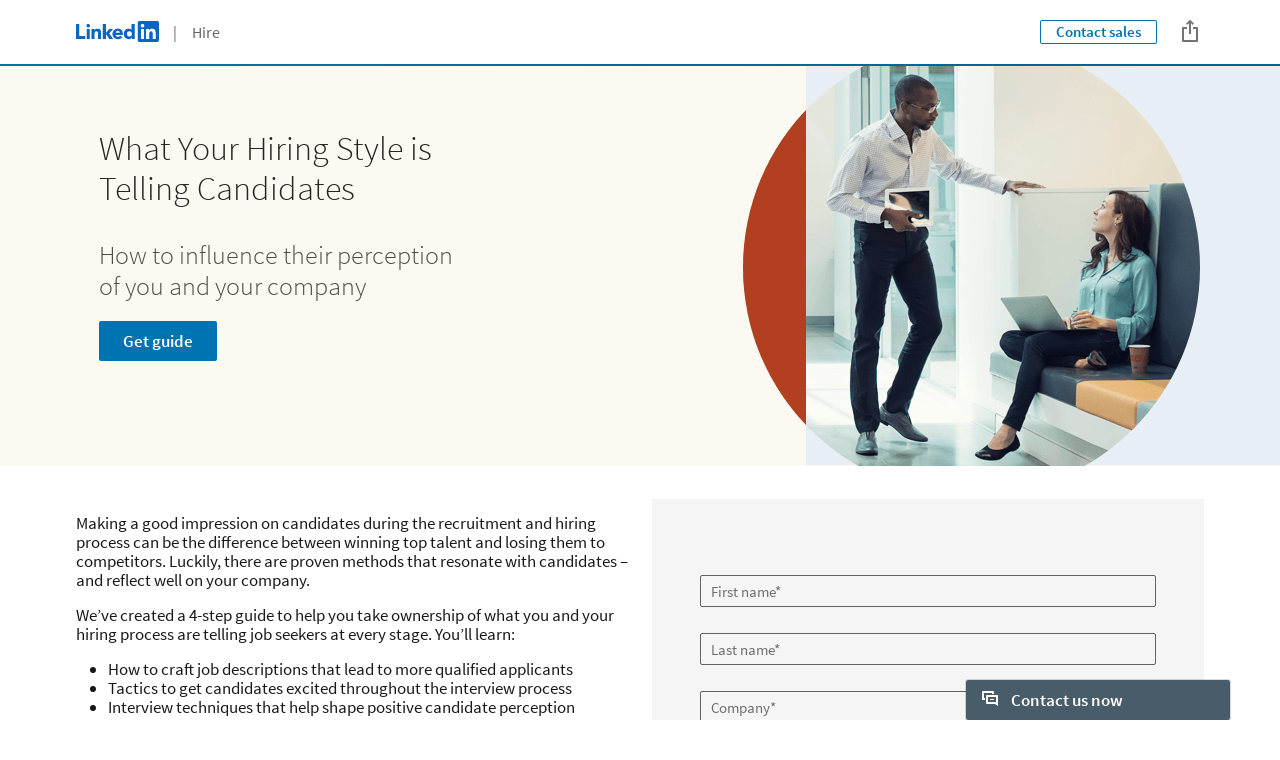

--- FILE ---
content_type: text/html;charset=utf-8
request_url: https://business.linkedin.com/talent-solutions/recruiting-tips/what-your-hiring-style-is-telling-candidates?trk=lts-pros-TOFU-2020-recruitingtoolkit-page-recruiterHM&veh=lts-pros-TOFU-2020-recruitingtoolkit-page-recruiterHM
body_size: 34031
content:

<!DOCTYPE html>
<html lang="en" dir="ltr" class="wcmmode-disabled runmode-publish" prefix="og: http://ogp.me/ns#">
<head>
<title>What your hiring style is telling candidates</title>
<meta name="treeID" content="AAZIU9C78/y3MhZRTx9Vrg==">
<meta charset="utf-8"/>
<meta name="asset-url" id="artdeco/static/images/icons.svg" content="https://content.linkedin.com/etc.clientlibs/settings/wcm/designs/gandalf/clientlibs/resources/artdeco-aem/artdeco/static/images/icons.svg"/>
<meta name="asset-url" id="artdeco/static/fonts/fonts64.css" content="https://content.linkedin.com/etc.clientlibs/settings/wcm/designs/gandalf/clientlibs/resources/artdeco-aem/artdeco/static/fonts/fonts64.css"/>
<meta http-equiv="X-UA-Compatible" content="IE=edge,chrome=1"/>
<meta name="viewport" content="width=device-width"/>
<meta name="description" content="Get the guide for hiring candidates in manufacturing, construction, law, finance, healthcare, tech, and more."/>
<meta name="globalTrackingUrl" content="https://www.linkedin.com/li/track">
<meta name="globalTrackingAppName" content="microsites">
<meta name="globalTrackingAppId" content="microsites">
<meta name="appName" content="microsites">
<meta name="robots" content="nofollow, noindex"/>
<meta property="og:title" content="What Your Hiring Style is Telling Candidates">
<meta property="og:url" content="https://business.linkedin.com/talent-solutions/recruiting-tips/what-your-hiring-style-is-telling-candidates">
<meta property="og:locale" content="en_US">
<meta property="og:locale:alternate" content="en"/>
<meta property="og:image" content="https://business.linkedin.com/content/dam/me/business/en-us/talent-solutions-lodestone/body/refcards/recruiting-tips-what-your-hiring-style-is-telling-candidates-1lin-v1.jpg"/>
<meta property="og:description" content="How to you hire speaks volumes. Use these 4 steps to positively impact your hiring process.">
<meta name="twitter:card" content="summary_large_image">
<meta name="twitter:title" content="What Your Hiring Style is Telling Candidates">
<meta name="twitter:description" content="How to you hire speaks volumes. Use these 4 steps to positively impact your hiring process.">
<meta name="twitter:site" content="@LinkedIn">
<meta name="keywords" content="Influence candidate perception, Hiring style perceptions, Better candidate interviews">
<meta data-page="&#x7b;&quot;siteSection&quot;&#x3a;&quot;business &#x3a; talent-solutions&quot;,&quot;entity.thumbnailUrl&quot;&#x3a;&quot;https&#x3a;&#x2f;&#x2f;content.linkedin.comhttps&#x3a;&#x2f;&#x2f;business.linkedin.com&#x2f;content&#x2f;dam&#x2f;me&#x2f;business&#x2f;en-us&#x2f;talent-solutions&#x2f;resources&#x2f;images&#x2f;banners&#x2f;hiring-guide-banner-dsk.png.original.png&quot;,&quot;entity.refreshOnCookieConsent&quot;&#x3a;&quot;false&quot;,&quot;bu&quot;&#x3a;&quot;lts&quot;,&quot;entity.platform&quot;&#x3a;&quot;inkwell&quot;,&quot;siteSubSection&quot;&#x3a;&quot;Core pages&quot;,&quot;entity.message&quot;&#x3a;&quot;How to influence their perception of you and your company&quot;,&quot;contentLanguage&quot;&#x3a;&quot;en&quot;,&quot;entity.name&quot;&#x3a;&quot;What Your Hiring Style is Telling Candidates&quot;,&quot;user.categoryId&quot;&#x3a;&quot;lts-recruiting-tips, lts-recruiting-tips&#x3a;what-your-hiring-style-is-telling-candidates&quot;,&quot;targetRedirectExperimentPage&quot;&#x3a;&quot;false&quot;,&quot;entity.categoryId&quot;&#x3a;&quot;lts-recruiting-tips, lts-recruiting-tips&#x3a;what-your-hiring-style-is-telling-candidates&quot;&#x7d;">
<meta data-gdpr-banner-text="This website uses cookies to improve service and provide tailored ads. By using this site, you agree to this use. See our &lt;a href&#x3d;&quot;https&#x3a;&#x2f;&#x2f;www.linkedin.com&#x2f;legal&#x2f;cookie-policy&quot; target&#x3d;&quot;_blank&quot;&gt;Cookie Policy&lt;&#x2f;a&gt;.">
<meta data-gdpr-banner-nl-text="This LinkedIn website uses cookies and similar tools to improve the functionality and performance of this site and LinkedIn services, to understand how you use LinkedIn services, and to provide you with tailored ads and other recommendations. Third parties may also place cookies through this website for advertising, tracking, and analytics purposes. These cookies enable us and third parties to track your Internet navigation behavior on our website and potentially off of our website. By continuing your use of this website, you consent to this use of cookies and similar technologies. See our &lt;a href&#x3d;&quot;https&#x3a;&#x2f;&#x2f;www.linkedin.com&#x2f;legal&#x2f;cookie-policy&quot; target&#x3d;&quot;_blank&quot;&gt;Cookie Policy&lt;&#x2f;a&gt; for more information.">
<link rel="shortcut icon" href="https://static.licdn.com/sc/h/413gphjmquu9edbn2negq413a"/>
<link rel="apple-touch-icon" href="https://static.licdn.com/sc/h/2if24wp7oqlodqdlgei1n1520"/>
<link rel="apple-touch-icon-precomposed" href="https://static.licdn.com/sc/h/eahiplrwoq61f4uan012ia17i"/>
<link rel="apple-touch-icon-precomposed" href="https://static.licdn.com/sc/h/2if24wp7oqlodqdlgei1n1520" sizes="57x57"/>
<link rel="apple-touch-icon-precomposed" href="https://static.licdn.com/sc/h/eahiplrwoq61f4uan012ia17i" sizes="144x144"/>
<meta name="msapplication-TileImage" content="https://static.licdn.com/scds/common/u/images/logos/linkedin/logo-in-win8-tile-144_v1.png"/>
<meta name="msapplication-TileColor" content="#0077B5"/>
<meta name="theme-color" content="#0077B5"/>
<meta name="application-name" content="What your hiring style is telling candidates"/>
<link rel="canonical" href="https://business.linkedin.com/talent-solutions/recruiting-tips/what-your-hiring-style-is-telling-candidates"/>
<meta data-analytics-service="tracking" data-analytics-property="isEnabled" data-analytics-value="true"/>
<meta data-analytics-service="kafka" data-analytics-property="pagePath" data-analytics-value="&#x2f;content&#x2f;me&#x2f;business&#x2f;en-us&#x2f;talent-solutions&#x2f;recruiting-tips&#x2f;what-your-hiring-style-is-telling-candidates"/>
<meta data-analytics-service="rum" data-analytics-property="url" data-analytics-value="https://www.linkedin.com/li/track"/>
<link rel="alternate" hreflang="en" href="https://business.linkedin.com/talent-solutions/recruiting-tips/what-your-hiring-style-is-telling-candidates"/>
<link rel="alternate" hreflang="en-US" href="https://business.linkedin.com/talent-solutions/recruiting-tips/what-your-hiring-style-is-telling-candidates"/>
<meta data-aem-lix-name="AQENQ4obkr0CGgAAAZu7WEClxtHKzK6OObz86iX52ghHrtuHLK2l_zPFEIRwb1ntbf4DL_d3lljGhkDPVboGGegJyfcNjf254g7wknkv"/>
<meta data-aem-lix-treatments-url="https://www.linkedin.com/microsites/api/lix-treatments"/>
<meta data-tms-profile-name="microsites-lts"/>
<script type="text/javascript" src="/etc.clientlibs/settings/wcm/designs/gandalf/embed/artdeco.min.LIHASHb6f952127c6c3b30b363e4b4880add19.js" async></script>
<script type="text/javascript" src="/etc.clientlibs/settings/wcm/designs/gandalf/embed/runtime/runtime.min.LIHASHcd96c3cf64d9704211aa991d0e58e6d4.js"></script>
<script type="text/javascript" src="/etc.clientlibs/settings/wcm/designs/gandalf/embed/foundation/foundation.min.LIHASHb399fbb2846fd09e5c5b6a0d7beb7e08.js"></script>
<link rel="stylesheet" href="https://content.linkedin.com/etc.clientlibs/settings/wcm/designs/gandalf/clientlibs/css/all.en-us.min.LIHASH7bd2042053493aa617c96a296763e4cc.css" type="text/css">
</head>
<body>
<div style="display:none;">
<svg xmlns="http://www.w3.org/2000/svg" display="none">
<symbol id="linkedin-logo-full" viewBox="0 0 103 24" enable-background="new 0 0 103 24">
<title>linkedin-logo-full</title>
<g>
<g>
<polygon fill="#231F20" points="0,3.5 3.7,3.5 3.7,17 10.6,17 10.6,20.5 0,20.5     "/>
<g>
<path fill="#231F20" d="M12.2,9h3.6v11.5h-3.6V9z M14,3.3c1.1,0,2.1,0.9,2.1,2.1S15.1,7.4,14,7.4c-1.1,0-2.1-0.9-2.1-2.1
            S12.8,3.3,14,3.3"/>
</g>
<polygon fill="#231F20" points="30.6,3.5 34.2,3.5 34.2,13.6 38.2,9 42.6,9 37.9,14.3 42.5,20.5 38,20.5 34.2,14.8 34.2,14.8
          34.2,20.5 30.6,20.5     "/>
<path fill="#231F20" d="M17.7,9h3.4v1.6h0c0.5-0.9,1.6-1.8,3.4-1.8c3.6,0,4.3,2.4,4.3,5.5v6.3h-3.6v-5.6c0-1.3,0-3-1.9-3
          c-1.8,0-2.1,1.4-2.1,2.9v5.7h-3.6V9z"/>
<path fill="#231F20" d="M50.1,13.4c0-1.2-0.9-2.2-2.2-2.2c-1.6,0-2.4,1.1-2.5,2.2H50.1z M53.1,18.5c-1.1,1.4-3,2.3-4.9,2.3
          c-3.6,0-6.4-2.4-6.4-6.1c0-3.7,2.8-6,6.4-6c3.3,0,5.4,2.4,5.4,6v1.1h-8.3c0.3,1.4,1.3,2.2,2.7,2.2c1.2,0,1.9-0.6,2.5-1.4
          L53.1,18.5z"/>
<path fill="#231F20" d="M61,11.8c-1.8,0-2.8,1.2-2.8,2.9c0,1.7,1.1,2.9,2.8,2.9c1.8,0,2.8-1.2,2.8-2.9
          C63.9,12.9,62.8,11.8,61,11.8 M67.2,20.4h-3.3v-1.5h0c-0.5,0.8-1.9,1.8-3.5,1.8c-3.4,0-5.7-2.5-5.7-6c0-3.2,2-6.1,5.3-6.1
          c1.5,0,2.8,0.4,3.7,1.5h0V3.5h3.6V20.4z"/>
</g>
<g>
<g>
<path fill="#0077B5" d="M92.9,0H72.5c-1,0-1.8,0.8-1.8,1.7v20.5c0,1,0.8,1.7,1.8,1.7h20.5c1,0,1.8-0.8,1.8-1.7V1.7
            C94.7,0.8,93.9,0,92.9,0z"/>
<path fill="#FFFFFF" d="M74.3,9h3.6v11.5h-3.6V9z M76.1,3.3c1.1,0,2.1,0.9,2.1,2.1s-0.9,2.1-2.1,2.1c-1.1,0-2.1-0.9-2.1-2.1
            S74.9,3.3,76.1,3.3"/>
<path fill="#FFFFFF" d="M80.1,9h3.4v1.6h0c0.5-0.9,1.6-1.8,3.4-1.8c3.6,0,4.3,2.4,4.3,5.5v6.3h-3.6v-5.6c0-1.3,0-3-1.9-3
            c-1.9,0-2.1,1.4-2.1,2.9v5.7h-3.6V9z"/>
</g>
<g opacity="0.55">
<path fill="#231F20" d="M100.5,18.2c0.5-0.1,0.8-0.4,0.8-0.9c0-0.6-0.4-0.9-1.1-0.9H99v3.2h0.5v-1.4h0.6l0,0l0.9,1.4h0.5
            L100.5,18.2L100.5,18.2z M100,17.8h-0.5v-1.1h0.7c0.3,0,0.7,0.1,0.7,0.5C100.8,17.8,100.4,17.8,100,17.8z"/>
<path fill="#231F20" d="M100,15c-1.7,0-3,1.3-3,3c0,1.7,1.3,3,3,3c1.7,0,3-1.3,3-3C103,16.3,101.7,15,100,15z M100,20.6
            c-1.4,0-2.6-1.1-2.6-2.6c0-1.5,1.1-2.6,2.6-2.6c1.4,0,2.6,1.1,2.6,2.6C102.6,19.5,101.4,20.6,100,20.6z"/>
</g>
</g>
</g>
</symbol>
</svg>
<svg xmlns="http://www.w3.org/2000/svg" display="none">
<symbol id="linkedin-logo-icon" viewBox="0 0 33 24" enable-background="new 0 0 33 24">
<title>linkedin-logo-icon</title>
<g>
<g>
<path fill="#0077B5" d="M22.2,0H1.8C0.8,0,0,0.8,0,1.7v20.5c0,1,0.8,1.7,1.8,1.7h20.5c1,0,1.8-0.8,1.8-1.7V1.7
          C24,0.8,23.2,0,22.2,0z"/>
<path fill="#FFFFFF" d="M3.6,9h3.6v11.5H3.6V9z M5.3,3.3c1.1,0,2.1,0.9,2.1,2.1S6.5,7.4,5.3,7.4c-1.1,0-2.1-0.9-2.1-2.1
          S4.2,3.3,5.3,3.3"/>
<path fill="#FFFFFF" d="M9.4,9h3.4v1.6h0c0.5-0.9,1.6-1.8,3.4-1.8c3.6,0,4.3,2.4,4.3,5.5v6.3h-3.6v-5.6c0-1.3,0-3-1.9-3
          c-1.9,0-2.1,1.4-2.1,2.9v5.7H9.4V9z"/>
</g>
<g opacity="0.55">
<path fill="#231F20" d="M29.8,18.2c0.5-0.1,0.8-0.4,0.8-0.9c0-0.6-0.4-0.9-1.1-0.9h-1.2v3.2h0.5v-1.4h0.6l0,0l0.9,1.4h0.5
          L29.8,18.2L29.8,18.2z M29.2,17.8h-0.5v-1.1h0.7c0.3,0,0.7,0.1,0.7,0.5C30.1,17.8,29.7,17.8,29.2,17.8z"/>
<path fill="#231F20" d="M29.3,15c-1.7,0-3,1.3-3,3c0,1.7,1.3,3,3,3c1.7,0,3-1.3,3-3C32.3,16.3,31,15,29.3,15z M29.3,20.6
          c-1.4,0-2.6-1.1-2.6-2.6c0-1.5,1.1-2.6,2.6-2.6c1.4,0,2.6,1.1,2.6,2.6C31.9,19.5,30.7,20.6,29.3,20.6z"/>
</g>
</g>
</symbol>
</svg>
<svg xmlns="http://www.w3.org/2000/svg" display="none">
<symbol id="social-baidu" x="0px" y="0px" viewBox="0 0 24 24" enable-background="new 0 0 24 24" xml:space="preserve">
<g fill-opacity="0.55">
<path d="M10.4,14.1H9.1c0,0-1.2,0.1-1.7,1.5c-0.1,0.9,0.1,1.5,0.2,1.6c0,0.1,0.4,0.8,1.5,1h2.3v-5.6h-1V14.1z M10.4,17.3H9.4
        c0,0-0.6,0-0.9-0.8c-0.1-0.3,0-0.7,0.1-0.9c0-0.1,0.3-0.5,0.7-0.6h1V17.3z"/>
<path d="M14.6,17.2h-1.1c0,0-0.3,0-0.4-0.3v-2.6l-1.1,0v2.9c0,0,0,0.7,1.1,1h2.7v-3.9h-1.2V17.2z"/>
<path d="M20,2H4C2.9,2,2,2.9,2,4v16c0,1.1,0.9,2,2,2h16c1.1,0,2-0.9,2-2V4C22,2.9,21.1,2,20,2z M12.8,6.1c0.1-0.9,1.2-2.4,2.2-2.2
        c0.9,0.2,1.8,1.4,1.6,2.5c-0.2,1-1,2.4-2.3,2.3C13,8.4,12.7,7.3,12.8,6.1z M10.1,3.4c1,0,1.8,1.2,1.8,2.5c0,1.4-0.8,2.5-1.8,2.5
        S8.3,7.3,8.3,5.9C8.3,4.5,9.1,3.4,10.1,3.4z M4.6,9.4c0,0,0.2-2.1,1.6-2.2c1.1-0.1,2,1.1,2.1,1.8c0.1,0.5,0.3,2.6-1.5,3
        S4.4,10.3,4.6,9.4z M18.1,18.3c-0.9,2.3-4.5,1.1-4.5,1.1s-1.3-0.4-2.8-0.1c-1.5,0.3-2.8,0.2-2.8,0.2s-1.8,0-2.3-2.2
        c-0.5-2.2,1.8-3.5,1.9-3.7c0.2-0.2,1.3-1,2.1-2.3c0.8-1.3,3-2.3,4.6,0.2c1.2,1.7,3.2,3.3,3.2,3.3S19,16,18.1,18.3z M17.8,13.1
        c-1.9,0-2-1.3-2-2.3s0.2-2.4,1.8-2.4s2,1.5,2,2S19.7,13.1,17.8,13.1z"/>
</g>
</symbol>
</svg>
<svg xmlns="http://www.w3.org/2000/svg" display="none">
<symbol id="social-rss" x="0px" y="0px" viewBox="0 0 24 24" enable-background="new 0 0 24 24" xml:space="preserve">
<g>
<path fill-opacity="0.55" d="M20,2H4C2.9,2,2,2.9,2,4v16c0,1.1,0.9,2,2,2h16c1.1,0,2-0.9,2-2V4C22,2.9,21.1,2,20,2z M7.7,18.2
        c-1,0-1.8-0.8-1.8-1.8s0.8-1.8,1.8-1.8c1,0,1.8,0.8,1.8,1.8S8.6,18.2,7.7,18.2z M11.9,18.2c0-3.3-2.7-6-6-6V9.7
        c4.7,0,8.5,3.8,8.5,8.5H11.9z M16.2,18.2c0-5.7-4.6-10.3-10.3-10.3V5.3c7.1,0,12.9,5.8,12.9,12.9H16.2z"/>
</g>
</symbol>
</svg>
<svg xmlns="http://www.w3.org/2000/svg" display="none"><symbol id="logo-404-front" viewBox="0 0 240 240" enable-background="new 0 0 240 240" x="0px" y="0px" xml:space="preserve"><title>logo-404-front</title><g><path fill="#0077B5" d="M222.2,0H17.7C7.9,0,0,7.7,0,17.3v205.4c0,9.6,7.9,17.3,17.7,17.3h204.5c9.8,0,17.8-7.8,17.8-17.3V17.3 C240,7.7,232,0,222.2,0z"/><g opacity="0.25"><linearGradient gradientUnits="userSpaceOnUse" x1="96.3442" y1="254.1469" x2="143.6503" y2="-14.1396"><stop offset="0" style="stop-color:#fff;stop-opacity:0"/><stop offset="0.67" style="stop-color:#fff"/><stop offset="1" style="stop-color:#fff;stop-opacity:.5"/></linearGradient><path fill="url(#SVGID_1_)" d="M222.2,0H17.7C7.9,0,0,7.7,0,17.3v205.4c0,9.6,7.9,17.3,17.7,17.3h204.5
          c9.8,0,17.8-7.8,17.8-17.3V17.3C240,7.7,232,0,222.2,0z"/></g></g><path fill="#FFFFFF" d="M36,90h35v115H36V90z M53.5,33C64.8,33,74,42.2,74,53.5C74,64.8,64.8,74,53.5,74C42.2,74,33,64.8,33,53.5 C33,42.2,42.2,33,53.5,33L53.5,33z"/><path fill="#FFFFFF" d="M94,90h34v15.6h0.1c4.8-9,16.4-18.6,33.7-18.6c36,0,42.2,23.8,42.2,54.7V205h-35v-56.2 c0-13.3-0.3-29.9-18.6-29.9c-18.5,0-21.4,14-21.4,29V205H94V90z"/></symbol><symbol id="logo-404-back" viewBox="132 60 240 240" enable-background="new 0 0 240 240" x="0px" y="0px" xml:space="preserve"><title>logo-404-back</title><g><g><g><path fill="#0077B5" d="M354.2,60H149.7c-9.8,0-17.7,7.7-17.7,17.3v205.4c0,9.6,7.9,17.3,17.7,17.3h204.5 c9.8,0,17.8-7.8,17.8-17.3V77.3C372,67.7,364,60,354.2,60z"/><g opacity="0.25"><linearGradient gradientUnits="userSpaceOnUse" x1="104.2278" y1="150.5656" x2="135.7654" y2="329.4242" gradientTransform="matrix(1.5 0 0 -1.5 72 540)"><stop offset="0" style="stop-color:#fff;stop-opacity:0"/><stop offset="0.67" style="stop-color:#fff"/><stop offset="1" style="stop-color:#fff;stop-opacity:.5"/></linearGradient><path fill="url(#SVGID_1_)" d="M354.2,60H149.7c-9.8,0-17.7,7.7-17.7,17.3v205.4c0,9.6,7.9,17.3,17.7,17.3h204.5 c9.8,0,17.8-7.8,17.8-17.3V77.3C372,67.7,364,60,354.2,60z"/></g></g><path display="none" fill="#FFFFFF" d="M168,150h35v115h-35V150z M185.5,93c11.3,0,20.5,9.2,20.5,20.5s-9.2,20.5-20.5,20.5 s-20.5-9.2-20.5-20.5S174.2,93,185.5,93L185.5,93z"/><path display="none" fill="#FFFFFF" d="M226,150h34v15.6h0.1c4.8-9,16.4-18.6,33.7-18.6c36,0,42.2,23.8,42.2,54.7V265h-35v-56.2 c0-13.3-0.3-29.9-18.6-29.9c-18.5,0-21.4,14-21.4,29V265h-35V150z"/></g></g><g enable-background="new    "><path fill="#FFFFFF" d="M211.2,210.5h-10.3v21.5h-19.3v-21.5h-38.8v-14.3l32.8-53.9h25.4v52.4h10.3V210.5z M181.6,194.7v-14.5
        c0-5.8,0.6-14.4,0.8-20h-0.6c-2.3,4.9-4.8,10-7.3,15.1l-11.9,19.5H181.6z"/><path fill="#FFFFFF" d="M219.8,186.8c0-30.5,12.8-46.2,32-46.2s32,15.7,32,46.2s-12.8,46.9-32,46.9S219.8,217.2,219.8,186.8z
         M264.3,186.8c0-24.6-5.4-30.1-12.4-30.1c-6.9,0-12.4,5.5-12.4,30.1c0,24.4,5.5,30.8,12.4,30.8
        C258.9,217.5,264.3,211.2,264.3,186.8z"/><path fill="#FFFFFF" d="M360.3,210.5H350v21.5h-19.3v-21.5h-38.8v-14.3l32.8-53.9H350v52.4h10.3V210.5z M330.7,194.7v-14.5
        c0-5.8,0.6-14.4,0.8-20h-0.6c-2.3,4.9-4.8,10-7.3,15.1l-11.9,19.5H330.7z"/></g></symbol></svg>
<svg xmlns="http://www.w3.org/2000/svg" display="none"><symbol id="filter-1-large" x="0px" y="0px" viewBox="0 0 24 24" style="enable-background:new 0 0 24 24" xml:space="preserve"><style>.st0{fill:#f0f}.st1{opacity:.55}.st2{fill:#00a0dc}.st3{fill:none}.st4{fill:#dd2e1f}.st5{fill:#7c5bbb}.st6{fill:#ec640c}.st7{fill:#e6a700}.st8{fill:#009ea5}</style><g></g><g><g><path class="st2" d="M16,5l4.1,7L16,19H8l-4.1-7L8,5H16 M16.3,3H7.7c-0.5,0-1,0.3-1.3,0.7L2.2,11c-0.4,0.6-0.4,1.4,0,2.1l4.2,7.2
        C6.7,20.7,7.2,21,7.7,21h8.6c0.5,0,1-0.3,1.3-0.7l4.2-7.2c0.4-0.6,0.4-1.4,0-2.1l-4.2-7.2C17.4,3.3,16.9,3,16.3,3L16.3,3z"/><rect class="st3" width="24" height="24"/></g></g><g></g></symbol><symbol id="filter-1-small" x="0px" y="0px" viewBox="0 0 16 16" style="enable-background:new 0 0 16 16" xml:space="preserve"><style>.st0{fill:#f0f}.st1{opacity:.55}.st2{fill:#00a0dc}.st3{fill:none}.st4{fill:#dd2e1f}.st5{fill:#7c5bbb}.st6{fill:#ec640c}.st7{fill:#e6a700}.st8{fill:#009ea5}</style><g></g><g><g><path class="st2" d="M10.4,4l2.4,4l-2.4,4H5.6L3.2,8l2.4-4H10.4 M11,2H5C4.7,2,4.3,2.2,4.2,2.5l-3,5C1,7.8,1,8.2,1.1,8.5l3,5
        C4.3,13.8,4.7,14,5,14H11c0.4,0,0.7-0.2,0.9-0.5l3-5c0.2-0.3,0.2-0.7,0-1l-3-5C11.7,2.2,11.3,2,11,2L11,2z"/><rect class="st3" width="16" height="16"/></g></g><g></g></symbol><symbol id="filter-2-large" x="0px" y="0px" viewBox="0 0 24 24" style="enable-background:new 0 0 24 24" xml:space="preserve"><style>.st0{fill:#f0f}.st1{opacity:.55}.st2{fill:#00a0dc}.st3{fill:none}.st4{fill:#dd2e1f}.st5{fill:#7c5bbb}.st6{fill:#ec640c}.st7{fill:#e6a700}.st8{fill:#009ea5}</style><g></g><g><g><path class="st5" d="M19.4,4L19.4,4L20,4.6l-1.9,6.8l0,1.1l1.9,6.8L19.4,20L4.6,20L4,19.4l1.9-6.8v-1.1L4,4.6L4.6,4H19.4 M19.4,2
        H4.6c-0.5,0-1,0.2-1.4,0.6L2.6,3.2C2.1,3.7,1.9,4.4,2.1,5.1L4,12l-1.9,6.9c-0.2,0.7,0,1.4,0.5,1.9l0.6,0.6C3.6,21.8,4.1,22,4.6,22
        h14.8c0.5,0,1-0.2,1.4-0.6l0.6-0.6c0.5-0.5,0.7-1.2,0.5-1.9L20,12l1.9-6.9c0.2-0.7,0-1.4-0.5-1.9l-0.6-0.6C20.4,2.2,19.9,2,19.4,2
        L19.4,2z"/><rect class="st3" width="24" height="24"/></g></g><g></g></symbol><symbol id="filter-2-small" x="0px" y="0px" viewBox="0 0 16 16" style="enable-background:new 0 0 16 16" xml:space="preserve"><style>.st0{fill:#f0f}.st1{opacity:.55}.st2{fill:#00a0dc}.st3{fill:none}.st4{fill:#dd2e1f}.st5{fill:#7c5bbb}.st6{fill:#ec640c}.st7{fill:#e6a700}.st8{fill:#009ea5}</style><g></g><g><g><path class="st5" d="M12.8,3l-1.7,4.3l0,1.5l1.7,4.3H3.2l1.7-4.3V7.3L3.2,3H12.8 M13.3,1H2.7C2.4,1,2.2,1.1,2,1.3L1.3,2
        C1,2.2,0.9,2.6,1,3l2,5l-2,5.1c-0.1,0.3,0,0.7,0.3,0.9L2,14.7C2.2,14.9,2.4,15,2.7,15h10.6c0.3,0,0.5-0.1,0.7-0.3l0.7-0.7
        c0.3-0.2,0.4-0.6,0.3-1l-2-5l2-5c0.1-0.3,0-0.7-0.3-1L14,1.3C13.8,1.1,13.5,1,13.3,1L13.3,1z"/><rect class="st3" width="16" height="16"/></g></g><g></g></symbol><symbol id="filter-3-large" x="0px" y="0px" viewBox="0 0 24 24" style="enable-background:new 0 0 24 24" xml:space="preserve"><style>.st0{fill:#f0f}.st1{opacity:.55}.st2{fill:#00a0dc}.st3{fill:none}.st4{fill:#dd2e1f}.st5{fill:#7c5bbb}.st6{fill:#ec640c}.st7{fill:#e6a700}.st8{fill:#009ea5}</style><g></g><g><g><path class="st4" d="M12,4.1L12,4.1L18.8,19H5.2L12,4.1L12,4.1 M12,2c-0.7,0-1.5,0.4-1.8,1.3L3,19v2h18v-2L13.8,3.3
        C13.5,2.4,12.7,2,12,2L12,2z"/><rect class="st3" width="24" height="24"/></g></g><g></g></symbol><symbol id="filter-3-small" x="0px" y="0px" viewBox="0 0 16 16" style="enable-background:new 0 0 16 16" xml:space="preserve"><style>.st0{fill:#f0f}.st1{opacity:.55}.st2{fill:#00a0dc}.st3{fill:none}.st4{fill:#dd2e1f}.st5{fill:#7c5bbb}.st6{fill:#ec640c}.st7{fill:#e6a700}.st8{fill:#009ea5}</style><g></g><g><g><path class="st4" d="M8,4.3l3.8,7.7H4.2L8,4.3 M8,1C7.6,1,7.3,1.2,7.1,1.6L2,12v2h12v-2L8.9,1.6C8.7,1.2,8.4,1,8,1L8,1z"/><rect class="st3" width="16" height="16"/></g></g><g></g></symbol><symbol id="filter-4-large" x="0px" y="0px" viewBox="0 0 24 24" style="enable-background:new 0 0 24 24" xml:space="preserve"><style>.st0{fill:#f0f}.st1{opacity:.55}.st2{fill:#00a0dc}.st3{fill:none}.st4{fill:#dd2e1f}.st5{fill:#7c5bbb}.st6{fill:#ec640c}.st7{fill:#e6a700}.st8{fill:#009ea5}</style><g></g><g><g><g><path class="st6" d="M19,5v14H5V5H19 M19,3H5C3.9,3,3,3.9,3,5v14c0,1.1,0.9,2,2,2h14c1.1,0,2-0.9,2-2V5C21,3.9,20.1,3,19,3L19,3z
          "/></g><rect class="st3" width="24" height="24"/></g></g><g></g></symbol><symbol id="filter-4-small" x="0px" y="0px" viewBox="0 0 16 16" style="enable-background:new 0 0 16 16" xml:space="preserve"><style>.st0{fill:#f0f}.st1{opacity:.55}.st2{fill:#00a0dc}.st3{fill:none}.st4{fill:#dd2e1f}.st5{fill:#7c5bbb}.st6{fill:#ec640c}.st7{fill:#e6a700}.st8{fill:#009ea5}</style><g></g><g><g><g><path class="st6" d="M12,4v8H4V4H12 M13,2H3C2.4,2,2,2.4,2,3v10c0,0.6,0.4,1,1,1h10c0.6,0,1-0.4,1-1V3C14,2.4,13.6,2,13,2L13,2z"/></g><rect class="st3" width="16" height="16"/></g></g><g></g></symbol><symbol id="filter-5-large" x="0px" y="0px" viewBox="0 0 24 24" style="enable-background:new 0 0 24 24" xml:space="preserve"><style>.st0{fill:#f0f}.st1{opacity:.55}.st2{fill:#00a0dc}.st3{fill:none}.st4{fill:#dd2e1f}.st5{fill:#7c5bbb}.st6{fill:#ec640c}.st7{fill:#e6a700}.st8{fill:#009ea5}</style><g></g><g><g><g><path class="st8" d="M16.6,5l3.1,8.4L12,20.5l-7.7-7.1L7.4,5H16.6 M18,3H6L2,14l8.7,8c0.4,0.3,0.9,0.5,1.3,0.5
          c0.5,0,0.9-0.2,1.3-0.5l8.7-8L18,3L18,3z"/></g><rect class="st3" width="24" height="24"/></g></g><g></g></symbol><symbol id="filter-5-small" x="0px" y="0px" viewBox="0 0 16 16" style="enable-background:new 0 0 16 16" xml:space="preserve"><style>.st0{fill:#f0f}.st1{opacity:.55}.st2{fill:#00a0dc}.st3{fill:none}.st4{fill:#dd2e1f}.st5{fill:#7c5bbb}.st6{fill:#ec640c}.st7{fill:#e6a700}.st8{fill:#009ea5}</style><g></g><g><g><g><path class="st8" d="M10.8,4l1.8,4.5L8,12.9L3.4,8.5L5.2,4H10.8 M12.1,2H3.9L1,9l6.3,6c0.2,0.2,0.4,0.3,0.7,0.3s0.5-0.1,0.7-0.3
          L15,9L12.1,2L12.1,2z"/></g><rect class="st3" width="16" height="16"/></g></g><g></g></symbol><symbol id="filter-6-large" x="0px" y="0px" viewBox="0 0 24 24" style="enable-background:new 0 0 24 24" xml:space="preserve"><style>.st0{fill:#f0f}.st1{opacity:.55}.st2{fill:#00a0dc}.st3{fill:none}.st4{fill:#dd2e1f}.st5{fill:#7c5bbb}.st6{fill:#ec640c}.st7{fill:#e6a700}.st8{fill:#009ea5}</style><g></g><g><g><g><path class="st7" d="M12,3.5L12,3.5l8.5,8.5L12,20.5L3.5,12L12,3.5C12,3.5,12,3.5,12,3.5 M12,1.5c-0.5,0-1,0.2-1.4,0.6l-8.5,8.5
          c-0.8,0.8-0.8,2,0,2.8l8.5,8.5c0.4,0.4,0.9,0.6,1.4,0.6s1-0.2,1.4-0.6l8.5-8.5c0.8-0.8,0.8-2,0-2.8l-8.5-8.5
          C13,1.7,12.5,1.5,12,1.5L12,1.5z"/></g><rect class="st3" width="24" height="24"/></g></g><g></g></symbol><symbol id="filter-6-small" x="0px" y="0px" viewBox="0 0 16 16" style="enable-background:new 0 0 16 16" xml:space="preserve"><style>.st0{fill:#f0f}.st1{opacity:.55}.st2{fill:#00a0dc}.st3{fill:none}.st4{fill:#dd2e1f}.st5{fill:#7c5bbb}.st6{fill:#ec640c}.st7{fill:#e6a700}.st8{fill:#009ea5}</style><g></g><g><g><g><path class="st7" d="M8,3l5,5l-5,5L3,8L8,3 M8,0.6c-0.3,0-0.5,0.1-0.7,0.3L0.9,7.3c-0.4,0.4-0.4,1,0,1.4l6.4,6.4
          c0.2,0.2,0.5,0.3,0.7,0.3s0.5-0.1,0.7-0.3l6.4-6.4c0.4-0.4,0.4-1,0-1.4L8.7,0.9C8.5,0.7,8.3,0.6,8,0.6L8,0.6z"/></g><rect x="0" class="st3" width="16" height="16"/></g></g><g></g></symbol></svg>
<svg xmlns="http://www.w3.org/2000/svg">
<symbol id="empty-post">
<polygon points="70 56 70 170 158 170 158 79.24 134.76 56 70 56" style="fill: #fff"/>
<path d="M136,53H69a2,2,0,0,0-2,2V171a2,2,0,0,0,2,2h90a2,2,0,0,0,2-2V78Zm0,4.24L157,78H136V57.24ZM158,170H70V56h63V81h25v89Z" style="fill: #acb9c2;opacity: 0.4"/>
<polygon points="157 78 136 57.24 136 78 157 78" style="fill: #acb9c2;opacity: 0.15"/>
</symbol>
</svg>
<svg version="1.1" xmlns="http://www.w3.org/2000/svg" xmlns:xlink="http://www.w3.org/1999/xlink" xml:space="preserve" display="none">
<symbol id="media-play-icon" x="0px" y="0px" viewBox="0 0 80 80" style="enable-background:new 0 0 80 80;">
<path fill="#fff" d="M31.1,26l21.2,13.4c0.5,0.2,0.7,0.6,0.8,1.2c0,0.5-0.3,0.9-0.8,1.2L31,55L31.1,26z"/>
</symbol>
</svg>
<?xml version="1.0" encoding="UTF-8"?>
<svg enable-background="new 0 0 14 14" version="1.1" viewBox="0 0 14 14" xml:space="preserve" xmlns="http://www.w3.org/2000/svg">
<symbol id="inbug-blue-14">
<style type="text/css">.st0{fill:#0a66c2}</style>
<title>LinkedIn logo</title>
<path class="st0" d="m13 0h-12c-0.5 0-1 0.5-1 1v12c0 0.6 0.5 1 1 1h12c0.6 0 1-0.4 1-1v-12c0-0.6-0.5-1-1-1zm-8.8 11.9h-2.1v-6.6h2.1v6.6zm-1.1-7.6c-0.7 0-1.2-0.5-1.2-1.2s0.5-1.2 1.2-1.2 1.2 0.5 1.2 1.2-0.5 1.2-1.2 1.2zm8.8 7.6h-2v-3.2c0-0.8 0-1.8-1.1-1.8s-1.2 0.8-1.2 1.7v3.3h-2.1v-6.6h2v0.9c0.3-0.5 1-1.1 2-1.1 2.1 0 2.5 1.4 2.5 3.2v3.6z"/>
</symbol>
</svg>
<?xml version="1.0" encoding="UTF-8"?>
<svg enable-background="new 0 0 21 21" version="1.1" viewBox="0 0 21 21" xml:space="preserve" xmlns="http://www.w3.org/2000/svg">
<symbol id="inbug-blue-21">
<style type="text/css">.st0{fill:#0a66c2}</style>
<title>LinkedIn logo</title>
<path class="st0" d="m19.4 0h-17.8c-0.9 0-1.6 0.7-1.6 1.5v18c0 0.8 0.7 1.5 1.6 1.5h17.9c0.8 0 1.5-0.7 1.6-1.5v-18c-0.1-0.8-0.8-1.5-1.7-1.5zm-13.2 17.9h-3.1v-10h3.1v10zm-1.5-11.4c-1 0-1.8-0.8-1.8-1.8s0.8-1.8 1.8-1.8 1.8 0.8 1.8 1.8-0.8 1.8-1.8 1.8zm13.2 11.4h-3.1v-4.9c0-1.2 0-2.7-1.6-2.7s-1.9 1.3-1.9 2.6v5h-3.1v-10h3v1.4c0.4-0.8 1.4-1.6 2.9-1.6 3.1 0 3.7 2.1 3.7 4.8v5.4z"/>
</symbol>
</svg>
<?xml version="1.0" encoding="UTF-8"?>
<svg enable-background="new 0 0 28 28" version="1.1" viewBox="0 0 28 28" xml:space="preserve" xmlns="http://www.w3.org/2000/svg">
<symbol id="inbug-blue-28">
<style type="text/css">.st0{fill:#0a66c2}</style>
<title>LinkedIn logo</title>
<path class="st0" d="m25.9 0h-23.8c-1.2 0-2.1 0.9-2.1 2v24c0 1.1 0.9 2 2.1 2h23.9c1.1 0 2.1-0.9 2.1-2v-24c-0.1-1.1-1-2-2.2-2zm-17.6 23.9h-4.1v-13.4h4.2v13.4zm-2.1-15.2c-1.3 0-2.4-1.1-2.4-2.4s1.1-2.4 2.4-2.4 2.4 1.1 2.4 2.4-1 2.4-2.4 2.4zm17.7 15.2h-4.1v-6.5c0-1.5 0-3.5-2.2-3.5s-2.5 1.7-2.5 3.4v6.6h-4.1v-13.4h4v1.8h0.1c0.6-1 1.9-2.2 3.9-2.2 4.2 0 5 2.8 5 6.4v7.4z"/>
</symbol>
</svg>
<?xml version="1.0" encoding="UTF-8"?>
<svg enable-background="new 0 0 40 40" version="1.1" viewBox="0 0 40 40" xml:space="preserve" xmlns="http://www.w3.org/2000/svg">
<symbol id="inbug-blue-34">
<style type="text/css">.st0{fill:#0a66c2}</style>
<title>LinkedIn logo</title>
<path class="st0" d="m37 0h-34c-1.7 0-3 1.3-3 2.9v34.2c0 1.6 1.3 2.9 3 2.9h34c1.6 0 2.9-1.3 3-2.9v-34.2c0-1.6-1.3-2.9-3-2.9zm-25.1 34.1h-6v-19.1h5.9v19.1zm-3-21.7c-1.9 0-3.4-1.5-3.4-3.4s1.5-3.5 3.4-3.5 3.4 1.5 3.4 3.4c0 2-1.5 3.5-3.4 3.5zm25.2 21.7h-5.9v-9.3c0-2.2 0-5.1-3.1-5.1s-3.6 2.4-3.6 4.9v9.4h-5.9v-19h5.7v2.6h0.1c0.8-1.5 2.7-3.1 5.6-3.1 6 0 7.1 4 7.1 9.1v10.5z"/>
</symbol>
</svg>
<?xml version="1.0" encoding="UTF-8"?>
<svg enable-background="new 0 0 40 40" version="1.1" viewBox="0 0 40 40" xml:space="preserve" xmlns="http://www.w3.org/2000/svg">
<symbol id="inbug-blue-40">
<style type="text/css">.st0{fill:#0a66c2}</style>
<title>LinkedIn logo</title>
<path class="st0" d="m37 0h-34c-1.7 0-3 1.3-3 2.9v34.2c0 1.6 1.3 2.9 3 2.9h34c1.6 0 2.9-1.3 3-2.9v-34.2c0-1.6-1.3-2.9-3-2.9zm-25.1 34.1h-6v-19.1h5.9v19.1zm-3-21.7c-1.9 0-3.4-1.5-3.4-3.4s1.5-3.5 3.4-3.5 3.4 1.5 3.4 3.4c0 2-1.5 3.5-3.4 3.5zm25.2 21.7h-5.9v-9.3c0-2.2 0-5.1-3.1-5.1s-3.6 2.4-3.6 4.9v9.4h-5.9v-19h5.7v2.6h0.1c0.8-1.5 2.7-3.1 5.6-3.1 6 0 7.1 4 7.1 9.1v10.5z"/>
</symbol>
</svg>
<?xml version="1.0" encoding="UTF-8"?>
<svg enable-background="new 0 0 48 48" version="1.1" viewBox="0 0 48 48" xml:space="preserve" xmlns="http://www.w3.org/2000/svg">
<symbol id="inbug-blue-48">
<style type="text/css">.st0{fill:#0a66c2}</style>
<title>LinkedIn logo</title>
<path class="st0" d="m44.4 0h-40.9c-1.9 0-3.5 1.5-3.5 3.5v41.1c0 1.9 1.6 3.4 3.5 3.4h40.9c1.9 0 3.5-1.5 3.6-3.5v-41c0-2-1.6-3.5-3.6-3.5zm-30.2 40.9h-7.1v-22.9h7.1v22.9zm-3.5-26c-2.3 0-4.1-1.8-4.1-4.1s1.8-4.1 4.1-4.1 4.1 1.8 4.1 4.1c0 2.2-1.8 4.1-4.1 4.1zm30.2 26h-7.1v-11.1c0-2.7 0-6.1-3.7-6.1s-4.3 2.9-4.3 5.9v11.3h-7.1v-22.9h6.8v3.1h0.1c1-1.8 3.3-3.7 6.7-3.7 7.2 0 8.5 4.7 8.5 10.9v12.6z"/>
</symbol>
</svg>
<?xml version="1.0" encoding="UTF-8"?>
<svg enable-background="new 0 0 55.2 14" version="1.1" viewBox="0 0 55.2 14" xml:space="preserve" xmlns="http://www.w3.org/2000/svg">
<symbol id="linkedin-logo-blue-14">
<style type="text/css">.st0{fill:#0a66c2}</style>
<title>LinkedIn logo</title>
<polygon class="st0" points="0 2.1 2.2 2.1 2.2 9.9 6.2 9.9 6.2 11.9 0 11.9"/>
<path class="st0" d="m7.1 5.2h2.1v6.7h-2.1v-6.7zm1.1-3.3c0.7 0 1.2 0.5 1.2 1.2s-0.6 1.2-1.2 1.2-1.2-0.5-1.2-1.2 0.5-1.2 1.2-1.2"/>
<polygon class="st0" points="17.9 2.1 19.9 2.1 19.9 8 22.3 5.2 24.8 5.2 22.1 8.3 24.8 11.9 22.2 11.9 20 8.6 19.9 8.6 19.9 11.9 17.9 11.9"/>
<path class="st0" d="m10.3 5.2h2v0.9c0.4-0.7 1.2-1.1 2-1.1 2.1 0 2.5 1.4 2.5 3.2v3.7h-2.1v-3.2c0-0.8 0-1.8-1.1-1.8s-1.2 0.8-1.2 1.7v3.3h-2.1v-6.7z"/>
<path class="st0" d="m29.2 7.8c0-0.7-0.5-1.3-1.2-1.3h-0.1c-0.8 0-1.4 0.5-1.5 1.3h2.8zm1.8 3c-0.7 0.8-1.7 1.3-2.8 1.3-2.1 0-3.7-1.4-3.7-3.5s1.5-3.6 3.6-3.6c1.9 0 3.2 1.4 3.2 3.5v0.7h-4.8c0.1 0.8 0.8 1.3 1.6 1.3 0.6 0 1.2-0.3 1.5-0.8l1.4 1.1z"/>
<path class="st0" d="m35.6 6.9c-1 0-1.7 0.7-1.7 1.7s0.6 1.7 1.7 1.7 1.7-0.7 1.7-1.7-0.7-1.7-1.7-1.7m3.6 5h-1.9v-0.9c-0.5 0.7-1.2 1-2.1 1.1-2 0-3.3-1.4-3.3-3.5 0-1.9 1.1-3.6 3-3.6 0.9 0 1.7 0.2 2.1 0.9v-3.8h2.1l0.1 9.8z"/>
<path class="st0" d="m54.2 0h-11.9c-0.6 0-1 0.4-1 1v12c0 0.6 0.5 1 1 1h11.9c0.6 0 1-0.4 1-1v-12c0-0.6-0.4-1-1-1zm-8.8 11.9h-2.1v-6.7h2.1v6.7zm-1-7.6c-0.7 0-1.2-0.5-1.2-1.2s0.5-1.2 1.2-1.2 1.2 0.5 1.2 1.2-0.6 1.2-1.2 1.2zm8.8 7.6h-2.1v-3.2c0-0.8 0-1.8-1.1-1.8s-1.2 0.8-1.2 1.7v3.3h-2.1v-6.7h2v0.9c0.4-0.7 1.2-1.1 2-1.1 2.1 0 2.5 1.4 2.5 3.2v3.7z"/>
</symbol>
</svg>
<?xml version="1.0" encoding="UTF-8"?>
<svg enable-background="new 0 0 82.9 21" version="1.1" viewBox="0 0 82.9 21" xml:space="preserve" xmlns="http://www.w3.org/2000/svg">
<symbol id="linkedin-logo-blue-21">
<style type="text/css">.st0{fill:#0a66c2}</style>
<title>LinkedIn logo</title>
<polygon class="st0" points="0 3.1 3.2 3.1 3.2 14.9 9.2 14.9 9.2 17.9 0 17.9"/>
<path class="st0" d="m10.7 7.9h3.1v10h-3.1v-10zm1.5-5c1 0 1.8 0.8 1.8 1.8s-0.8 1.8-1.8 1.8-1.8-0.8-1.8-1.8 0.8-1.8 1.8-1.8"/>
<polygon class="st0" points="26.8 3.1 29.9 3.1 29.9 11.9 33.4 7.9 37.2 7.9 33.2 12.5 37.2 17.9 33.3 17.9 29.9 12.9 29.9 12.9 29.9 17.9 26.8 17.9"/>
<path class="st0" d="m15.5 7.9h3v1.4c0.6-1 1.7-1.7 2.9-1.6 3.2 0 3.7 2.1 3.7 4.8v5.5h-3.1v-5c0-1.2 0-2.7-1.6-2.7s-1.9 1.3-1.9 2.6v5h-3.1v-10z"/>
<path class="st0" d="m43.8 11.7c0-1-0.8-1.9-1.8-1.9h-0.1c-1.1-0.1-2.1 0.8-2.2 1.9h4.1zm2.6 4.5c-1 1.3-2.6 2-4.3 2-3.1 0-5.6-2.1-5.6-5.3s2.5-5.3 5.6-5.3c2.9 0 4.7 2.1 4.7 5.3v1h-7.2c0.2 1.1 1.2 2 2.3 2 0.9 0 1.7-0.5 2.2-1.2l2.3 1.5z"/>
<path class="st0" d="m53.4 10.3c-1.6 0-2.5 1-2.5 2.6s0.9 2.6 2.5 2.6 2.5-1 2.5-2.6-0.9-2.6-2.5-2.6m5.4 7.6h-2.9v-1.3c-0.7 1-1.9 1.6-3.1 1.6-3 0-5-2.2-5-5.2 0-2.8 1.7-5.4 4.6-5.4 1.3 0 2.5 0.4 3.2 1.3v-5.8h3.1l0.1 14.8z"/>
<path class="st0" d="m81.3 0h-17.9c-0.8 0-1.5 0.7-1.6 1.5v18c0 0.8 0.7 1.5 1.6 1.5h17.9c0.8 0 1.5-0.7 1.6-1.5v-18c0-0.8-0.7-1.5-1.6-1.5zm-13.2 17.9h-3.1v-10h3.1v10zm-1.6-11.4c-1 0-1.8-0.8-1.8-1.8s0.8-1.8 1.8-1.8 1.8 0.8 1.8 1.8-0.8 1.8-1.8 1.8zm13.3 11.4h-3.1v-4.9c0-1.2 0-2.7-1.6-2.7s-1.9 1.3-1.9 2.6v5h-3.1v-10h3v1.4c0.6-1 1.7-1.7 2.9-1.6 3.2 0 3.7 2.1 3.7 4.8l0.1 5.4z"/>
</symbol>
</svg>
<?xml version="1.0" encoding="UTF-8"?>
<svg enable-background="new 0 0 110.5 28" version="1.1" viewBox="0 0 110.5 28" xml:space="preserve" xmlns="http://www.w3.org/2000/svg">
<symbol id="linkedin-logo-blue-28">
<style type="text/css">.st0{fill:#0a66c2}</style>
<title>LinkedIn logo</title>
<polygon class="st0" points="0 4.1 4.3 4.1 4.3 19.9 12.3 19.9 12.3 23.9 0 23.9"/>
<path class="st0" d="m14.2 10.5h4.2v13.4h-4.2v-13.4zm2.1-6.7c1.3 0 2.4 1.1 2.4 2.4s-1.1 2.4-2.4 2.4-2.4-1.1-2.4-2.4 1.1-2.4 2.4-2.4"/>
<polygon class="st0" points="35.7 4.1 39.9 4.1 39.9 15.9 44.6 10.5 49.7 10.5 44.2 16.7 49.6 23.9 44.3 23.9 39.9 17.3 39.9 17.3 39.9 23.9 35.7 23.9"/>
<path class="st0" d="m20.7 10.5h4v1.8h0.1c0.8-1.4 2.3-2.2 3.9-2.2 4.2 0 5 2.8 5 6.4v7.3h-4.2v-6.5c0-1.6 0-3.6-2.2-3.6s-2.5 1.7-2.5 3.4v6.6h-4.1v-13.2z"/>
<path class="st0" d="m58.4 15.6c0-1.4-1.1-2.5-2.4-2.5h-0.1c-1.5-0.1-2.8 1-2.9 2.5h5.4zm3.5 6c-1.4 1.7-3.5 2.7-5.7 2.7-4.2 0-7.5-2.8-7.5-7.1s3.3-7.1 7.5-7.1c3.9 0 6.3 2.8 6.3 7.1v1.3h-9.6c0.2 1.5 1.6 2.6 3.1 2.6 1.2 0 2.3-0.6 3-1.6l2.9 2.1z"/>
<path class="st0" d="m71.2 13.7c-2.1 0-3.3 1.4-3.3 3.4s1.2 3.4 3.3 3.4 3.3-1.4 3.3-3.4-1.2-3.4-3.3-3.4m7.1 10.2h-3.8v-1.8h-0.1c-1 1.3-2.5 2.1-4.1 2.1-4 0-6.6-2.9-6.6-6.9 0-3.7 2.3-7.2 6.1-7.2 1.7 0 3.3 0.5 4.3 1.8h0.1v-7.8h4.2l-0.1 19.8z"/>
<path class="st0" d="m108.4 0h-23.8c-1.1 0-2.1 0.9-2.1 2v24c0 1.1 0.9 2 2.1 2h23.9c1.1 0 2.1-0.9 2.1-2v-24c-0.1-1.1-1.1-2-2.2-2zm-17.6 23.9h-4.2v-13.4h4.2v13.4zm-2.1-15.2c-1.3 0-2.4-1.1-2.4-2.4s1.1-2.4 2.4-2.4 2.4 1.1 2.4 2.4-1 2.4-2.4 2.4zm17.7 15.2h-4.2v-6.5c0-1.6 0-3.6-2.2-3.6-2.1 0-2.5 1.7-2.5 3.4v6.6h-4.1v-13.3h4v1.8h0.1c0.8-1.4 2.3-2.2 3.9-2.2 4.2 0 5 2.8 5 6.4v7.4z"/>
</symbol>
</svg>
<?xml version="1.0" encoding="UTF-8"?>
<svg enable-background="new 0 0 134.2 34" version="1.1" viewBox="0 0 134.2 34" xml:space="preserve" xmlns="http://www.w3.org/2000/svg">
<symbol id="linkedin-logo-blue-34">
<style type="text/css">.st0{fill:#0a66c2}</style>
<title>LinkedIn logo</title>
<polygon class="st0" points="0 5 5.2 5 5.2 24.1 15 24.1 15 29 0 29"/>
<path class="st0" d="m17.3 12.7h5v16.3h-5v-16.3zm2.5-8c1.6 0 2.9 1.3 2.9 2.9s-1.3 2.9-2.9 2.9-2.9-1.3-2.9-2.9 1.3-2.9 2.9-2.9"/>
<polygon class="st0" points="43.4 5 48.4 5 48.4 19.3 54.1 12.7 60.3 12.7 53.7 20.2 60.2 29 53.8 29 48.5 20.9 48.4 20.9 48.4 29 43.4 29"/>
<path class="st0" d="m25.1 12.7h4.8v2.3h0.1c1-1.7 2.8-2.7 4.8-2.6 5.1 0 6 3.4 6 7.7v8.9h-5v-7.9c0-1.9 0-4.3-2.6-4.3s-3 2.1-3 4.2v8h-5v-16.3z"/>
<path class="st0" d="m70.9 19c0-1.7-1.3-3.1-2.9-3.1h-0.1c-1.8-0.1-3.4 1.3-3.6 3.1h6.6zm4.3 7.2c-1.7 2.1-4.2 3.2-6.9 3.2-5 0-9.1-3.4-9.1-8.6s4-8.6 9.1-8.6c4.7 0 7.7 3.4 7.7 8.6v1.6h-11.7c0.3 1.9 1.9 3.2 3.8 3.2 1.5 0 2.8-0.8 3.6-2l3.5 2.6z"/>
<path class="st0" d="m86.5 16.7c-2.5 0-4 1.7-4 4.1s1.5 4.1 4 4.1 4-1.7 4-4.1-1.5-4.1-4-4.1m8.6 12.3h-4.6v-2.2h-0.1c-1.2 1.6-3 2.5-5 2.6-4.8 0-8-3.5-8-8.4 0-4.5 2.8-8.7 7.5-8.7 2.1 0 4 0.6 5.2 2.2h0.1v-9.5h5l-0.1 24z"/>
<path class="st0" d="m131.7 0h-29c-1.4 0-2.5 1.1-2.5 2.4v29.1c0 1.4 1.1 2.5 2.5 2.5h29c1.4 0 2.5-1.1 2.5-2.5v-29.1c-0.1-1.3-1.2-2.4-2.5-2.4zm-21.4 29h-5v-16.3h5v16.3zm-2.6-18.5c-1.6 0-2.9-1.3-2.9-2.9s1.3-2.9 2.9-2.9 2.9 1.3 2.9 2.9c0.1 1.6-1.2 2.9-2.9 2.9zm21.5 18.5h-5.1v-7.9c0-1.9 0-4.3-2.6-4.3s-3 2.1-3 4.2v8h-5v-16.3h4.8v2.3h0.1c1-1.7 2.8-2.7 4.8-2.6 5.1 0 6 3.4 6 7.7v8.9z"/>
</symbol>
</svg>
<?xml version="1.0" encoding="UTF-8"?>
<svg enable-background="new 0 0 189.4 48" version="1.1" viewBox="0 0 189.4 48" xml:space="preserve" xmlns="http://www.w3.org/2000/svg">
<symbol id="linkedin-logo-blue-40">
<style type="text/css">.st0{fill:#0a66c2}</style>
<title>LinkedIn logo</title>
<polygon class="st0" points="0 7.1 7.4 7.1 7.4 34.1 21.1 34.1 21.1 40.9 0 40.9"/>
<path class="st0" d="m24.4 18h7.1v22.9h-7.1v-22.9zm3.6-11.4c2.3 0 4.1 1.8 4.1 4.1s-1.8 4.1-4.1 4.1-4.1-1.8-4.1-4.1 1.8-4.1 4.1-4.1"/>
<polygon class="st0" points="61.2 7.1 68.4 7.1 68.4 27.3 76.4 18 85.1 18 75.8 28.6 84.9 40.9 76 40.9 68.5 29.6 68.4 29.6 68.4 40.9 61.2 40.9"/>
<path class="st0" d="m35.4 18h6.8v3.1h0.1c1.4-2.4 4-3.8 6.7-3.7 7.2 0 8.5 4.7 8.5 10.9v12.6h-7.1v-11.1c0-2.7 0-6.1-3.7-6.1s-4.3 2.9-4.3 5.9v11.4h-7.1v-23z"/>
<path class="st0" d="m100.1 26.8c0.1-2.4-1.8-4.3-4.2-4.4h-0.2c-2.6-0.2-4.8 1.8-5 4.4h9.4zm6 10.1c-2.4 2.9-6 4.6-9.7 4.6-7.1 0-12.8-4.7-12.8-12.1s5.7-12.1 12.8-12.1c6.6 0 10.8 4.7 10.8 12.1v2.2h-16.5c0.4 2.6 2.7 4.5 5.4 4.5 2.1 0 4-1.1 5.1-2.8l4.9 3.6z"/>
<path class="st0" d="m122.1 23.5c-3.6 0-5.7 2.4-5.7 5.8s2.1 5.8 5.7 5.8 5.7-2.4 5.7-5.8-2.2-5.8-5.7-5.8m12.2 17.4h-6.5v-3h-0.1c-1.7 2.2-4.3 3.6-7.1 3.6-6.8 0-11.3-4.9-11.3-11.9 0-6.4 4-12.3 10.5-12.3 2.9 0 5.7 0.8 7.3 3h0.1v-13.2h7.1v33.8z"/>
<path class="st0" d="m185.9 0h-40.9c-1.9 0-3.5 1.5-3.5 3.5v41.1c0 1.9 1.6 3.5 3.5 3.5h40.9c1.9 0 3.5-1.5 3.6-3.5v-41.1c-0.1-2-1.7-3.5-3.6-3.5zm-30.2 40.9h-7.1v-22.9h7.1v22.9zm-3.6-26c-2.3 0-4.1-1.8-4.1-4.1s1.8-4.1 4.1-4.1 4.1 1.8 4.1 4.1c0 2.2-1.8 4.1-4.1 4.1zm30.2 26h-7.1v-11.1c0-2.7-0.1-6.1-3.7-6.1s-4.3 2.9-4.3 5.9v11.4h-7.1v-23h6.8v3.1h0.1c1.4-2.4 4-3.8 6.7-3.7 7.2 0 8.5 4.7 8.5 10.9l0.1 12.6z"/>
</symbol>
</svg>
<svg version="1.1" xmlns="http://www.w3.org/2000/svg" xmlns:xlink="http://www.w3.org/1999/xlink" display="none">
<symbol id="linkedin-logo-lynda" viewBox="0 0 314 68">
<g stroke="none" stroke-width="1" fill="none" fill-rule="evenodd">
<g>
<path d="M85.78,40 L101.32,40 L101.32,37.018 L89.266,37.018 L89.266,12.448 L85.78,12.448 L85.78,40 Z M112.192,40 L128.488,40 L128.488,37.018 L115.678,37.018 L115.678,27.022 L126.136,27.022 L126.136,24.04 L115.678,24.04 L115.678,15.388 L128.068,15.388 L128.068,12.448 L112.192,12.448 L112.192,40 Z M145.072,24.586 L143.77,28.786 L152.044,28.786 L150.742,24.586 C149.734,21.52 148.852,18.496 147.97,15.304 L147.802,15.304 C146.962,18.496 146.08,21.52 145.072,24.586 Z M136.672,40 L145.996,12.448 L149.944,12.448 L159.268,40 L155.53,40 L152.926,31.6 L142.888,31.6 L140.242,40 L136.672,40 Z M169.174,40 L169.174,12.448 L177.784,12.448 C183.412,12.448 187.444,14.464 187.444,20.176 C187.444,24.46 185.008,27.064 181.228,27.988 L188.242,40 L184.294,40 L177.658,28.366 L172.66,28.366 L172.66,40 L169.174,40 Z M172.66,25.51 L177.28,25.51 C181.564,25.51 183.958,23.746 183.958,20.176 C183.958,16.564 181.564,15.262 177.28,15.262 L172.66,15.262 L172.66,25.51 Z M199.072,40 L202.39,40 L202.39,25.594 C202.39,22.696 202.138,19.756 201.928,16.984 L202.096,16.984 L205.078,22.654 L215.074,40 L218.686,40 L218.686,12.448 L215.368,12.448 L215.368,26.686 C215.368,29.584 215.62,32.692 215.788,35.464 L215.62,35.464 L212.638,29.752 L202.684,12.448 L199.072,12.448 L199.072,40 Z M232.246,40 L235.732,40 L235.732,12.448 L232.246,12.448 L232.246,40 Z M249.292,40 L252.61,40 L252.61,25.594 C252.61,22.696 252.358,19.756 252.148,16.984 L252.316,16.984 L255.298,22.654 L265.294,40 L268.906,40 L268.906,12.448 L265.588,12.448 L265.588,26.686 C265.588,29.584 265.84,32.692 266.008,35.464 L265.84,35.464 L262.858,29.752 L252.904,12.448 L249.292,12.448 L249.292,40 Z M293.302,40.504 C296.998,40.504 300.022,39.16 301.786,37.312 L301.786,25.72 L292.756,25.72 L292.756,28.618 L298.594,28.618 L298.594,35.8 C297.502,36.808 295.612,37.438 293.638,37.438 C287.758,37.438 284.482,33.07 284.482,26.14 C284.482,19.294 288.052,15.01 293.596,15.01 C296.368,15.01 298.132,16.186 299.518,17.614 L301.45,15.346 C299.854,13.666 297.334,11.944 293.512,11.944 C286.204,11.944 280.87,17.362 280.87,26.224 C280.87,35.212 286.036,40.504 293.302,40.504 Z" id="Learning" fill-opacity="0.9" fill="#000000"></path>
<path d="M189.192525,53.3237785 C189.037931,53.7975148 188.95069,54.2963234 188.95069,54.8604523 C188.95069,55.4239214 189.037931,55.9379055 189.192525,56.4169202 C189.34712,56.8959349 189.569711,57.2997324 189.860298,57.6540449 C190.150886,58.0083575 190.513959,58.2729372 190.925143,58.4675782 C191.336327,58.6615593 191.800753,58.7519519 192.333175,58.7519519 C193.364022,58.7519519 194.187031,58.3277006 194.820806,57.4448884 L195.832408,58.3976394 C195.454581,58.9116235 194.990155,59.3206994 194.423734,59.6545581 C193.857956,59.9739012 193.13694,60.1487482 192.245935,60.1487482 C191.52492,60.1487482 190.857147,60.024046 190.25737,59.7792603 C189.656952,59.5146805 189.144415,59.1458524 188.713345,58.6668377 C188.282917,58.187823 187.958332,57.6388695 187.716497,56.9856677 C187.479152,56.331806 187.358555,55.6238408 187.358555,54.8802463 C187.358555,54.1366519 187.474662,53.4286866 187.716497,52.7952788 C187.958332,52.1612111 188.282917,51.607639 188.713345,51.1339027 C189.144415,50.6595066 189.656952,50.2906785 190.25737,50.0208204 C190.857147,49.751622 191.52492,49.6117444 192.245935,49.6117444 C193.13694,49.6117444 193.857956,49.771416 194.423734,50.1059345 C194.976042,50.4450717 195.454581,50.869323 195.832408,51.3628533 L194.820806,52.3162641 C194.496862,51.8570434 194.133789,51.5225248 193.722605,51.3080899 C193.31078,51.0936549 192.846353,50.9887467 192.333175,50.9887467 C191.800753,50.9887467 191.336327,51.0784795 190.925143,51.2731205 C190.513959,51.4677614 190.150886,51.7323412 189.860298,52.0866537 C189.569711,52.4409662 189.34712,52.8500422 189.192525,53.3237785 L189.192525,53.3237785 Z M186.051876,58.148235 C186.274467,58.3778454 186.375819,58.6417653 186.375819,58.9611085 C186.375819,59.2804516 186.274467,59.5450313 186.051876,59.7746417 C185.829285,60.0035922 185.572696,60.1085004 185.262864,60.1085004 C184.953033,60.1085004 184.696444,60.0035922 184.473853,59.7746417 C184.251262,59.5450313 184.149909,59.2804516 184.149909,58.9611085 C184.149909,58.6417653 184.251262,58.3778454 184.473853,58.148235 C184.696444,57.9186247 184.953033,57.8137165 185.262864,57.8137165 C185.572696,57.8137165 185.829285,57.9186247 186.051876,58.148235 L186.051876,58.148235 Z M179.551834,57.479198 C179.329243,57.7635717 179.039297,57.9931821 178.676224,58.1330596 C178.298396,58.2729372 177.901966,58.3474946 177.490782,58.3474946 C176.977604,58.3474946 176.546535,58.2227924 176.188593,57.9582127 C175.830651,57.6942927 175.656171,57.3399802 175.656171,56.8609655 C175.656171,56.3667754 175.825519,55.9926689 176.188593,55.7280891 C176.551666,55.4641692 176.977604,55.339467 177.490782,55.339467 C177.901966,55.339467 178.298396,55.4094058 178.676224,55.553902 C179.05341,55.6937796 179.343997,55.9227301 179.551834,56.2071038 L179.551834,57.479198 Z M180.820025,50.4054837 C180.422954,50.1059345 179.963659,49.8914996 179.445991,49.7667974 C178.932813,49.6420952 178.40039,49.5721564 177.848724,49.5721564 C177.074467,49.5721564 176.319453,49.6968586 175.583684,49.9614384 C174.847915,50.2260181 174.175652,50.6146402 173.575234,51.1635937 L174.552838,52.9344965 C175.375847,52.1361387 176.319453,51.7475166 177.39841,51.7475166 C178.052071,51.7475166 178.564607,51.9071882 178.961679,52.2060775 C179.358751,52.5056266 179.547343,52.9298779 179.547343,53.4432022 L179.547343,54.8056889 C179.222758,54.396613 178.79233,54.0970639 178.245796,53.8872475 C177.698619,53.6728126 177.093711,53.5685642 176.445182,53.5685642 C176.04811,53.5685642 175.656171,53.6233276 175.244987,53.7427514 C174.833803,53.8674535 174.470729,54.0423005 174.146144,54.3068802 C173.822201,54.5708002 173.56048,54.9099373 173.337889,55.3143946 C173.130052,55.7386459 173.028699,56.2321762 173.028699,56.8160991 C173.028699,57.3795682 173.130052,57.8783769 173.337889,58.3026282 C173.546367,58.7268795 173.817069,59.0607382 174.146144,59.3305964 C174.470729,59.5945163 174.833803,59.8096111 175.244987,59.9488289 C175.656171,60.0887064 176.053242,60.1632638 176.445182,60.1632638 C177.098201,60.1632638 177.679375,60.0385616 178.231042,59.8294051 C178.763464,59.5997947 179.208646,59.2804516 179.551834,58.8766541 L179.551834,59.9191379 L182.126705,59.9191379 L182.126705,53.4286866 C182.126705,52.7048862 182.006108,52.1018291 181.768763,51.607639 C181.54104,51.0936549 181.217097,50.704373 180.820025,50.4054837 L180.820025,50.4054837 Z M221.298229,50.3507203 C221.757523,50.859426 222,51.6228144 222,52.6303288 L222,59.8993439 L220.489974,59.8993439 L220.489974,53.0743741 C220.489974,52.4356878 220.334737,51.9217037 220.058904,51.5528756 C219.768958,51.1833877 219.303891,50.9887467 218.655362,50.9491588 C218.142825,50.9491588 217.644401,51.1088303 217.165221,51.4281735 C216.686041,51.7475166 216.322968,52.0965507 216.066378,52.5056266 L216.066378,59.8788901 L214.556352,59.8788901 L214.556352,53.0545801 C214.556352,52.4158938 214.421001,51.9019098 214.145168,51.5330816 C213.869335,51.1635937 213.409399,50.9689528 212.75638,50.9689528 C212.262446,50.9689528 211.778776,51.1286243 211.299596,51.4479674 C210.820416,51.7673106 210.462474,52.1163447 210.186641,52.5254206 L210.186641,59.8841685 L208.676614,59.8841685 L208.676614,49.8215608 L210.186641,49.8215608 L210.186641,51.2935743 C210.293125,51.1134489 210.442588,50.9392618 210.651067,50.7446208 C210.854414,50.5499798 211.111003,50.3705143 211.386836,50.1956673 C211.676781,50.0162018 211.986613,49.8763242 212.311198,49.751622 C212.635142,49.6321982 212.998215,49.5774348 213.356157,49.5774348 C214.11117,49.5774348 214.692344,49.7569004 215.122772,50.1257285 C215.54871,50.4952165 215.824543,50.9392618 215.979138,51.4677614 C216.11513,51.2533265 216.303723,51.0237161 216.526314,50.7941058 C216.768149,50.5598768 217.024739,50.3652359 217.300572,50.1910487 C217.571273,50.0313771 217.90099,49.8914996 218.224934,49.7667974 C218.554009,49.6467138 218.897839,49.5919504 219.25578,49.5919504 C220.146144,49.5919504 220.833161,49.8367362 221.298229,50.3507203 L221.298229,50.3507203 Z M204.91117,56.3271874 C204.775819,56.8062021 204.553228,57.2099996 204.277395,57.5643122 C204.001562,57.9186247 203.657733,58.2029984 203.265793,58.412155 C202.869363,58.6272497 202.409427,58.7314981 201.877005,58.7314981 C201.344582,58.7314981 200.880156,58.6272497 200.468331,58.412155 C200.057147,58.19772 199.713959,57.9186247 199.438126,57.5643122 C199.161651,57.2099996 198.958946,56.7857483 198.803709,56.3271874 C198.668359,55.8481727 198.595872,55.3539826 198.595872,54.8406583 C198.595872,54.3266742 198.663227,53.8324841 198.803709,53.3739232 C198.93906,52.9147025 199.161651,52.4904512 199.438126,52.1361387 C199.713959,51.782486 200.057147,51.4981122 200.468331,51.2882959 C200.880156,51.0738609 201.344582,50.9689528 201.877005,50.9689528 C202.409427,50.9689528 202.873853,51.0738609 203.265793,51.2882959 C203.662864,51.5027308 204.001562,51.782486 204.277395,52.1361387 C204.553228,52.4904512 204.756575,52.8949085 204.91117,53.3739232 C205.047162,53.8324841 205.119649,54.3266742 205.119649,54.8406583 C205.114517,55.3744364 205.046521,55.8831421 204.91117,56.3271874 L204.91117,56.3271874 Z M205.419216,51.1088303 C205.003542,50.6298156 204.494854,50.2603277 203.889946,49.975954 C203.290169,49.6915802 202.622396,49.5523625 201.881495,49.5523625 C201.141236,49.5523625 200.473463,49.6915802 199.873044,49.975954 C199.273267,50.2603277 198.760089,50.6298156 198.343774,51.1088303 C197.928099,51.587845 197.608646,52.1361387 197.380923,52.7900004 C197.158332,53.4432022 197.05698,54.1168579 197.05698,54.8406583 C197.05698,55.583593 197.177576,56.272424 197.380923,56.9104505 C197.603514,57.5491368 197.928099,58.1132656 198.343774,58.5922803 C198.760089,59.071295 199.268136,59.4401232 199.873044,59.7244969 C200.473463,60.0088706 201.141236,60.1487482 201.881495,60.1487482 C202.622396,60.1487482 203.290169,60.0088706 203.889946,59.7244969 C204.490364,59.4401232 205.003542,59.071295 205.419216,58.5922803 C205.835532,58.1132656 206.160117,57.5643122 206.382708,56.9104505 C206.605299,56.272424 206.706652,55.583593 206.706652,54.8406583 C206.706652,54.1168579 206.586055,53.4234082 206.382708,52.7900004 C206.160117,52.1361387 205.835532,51.587845 205.419216,51.1088303 L205.419216,51.1088303 Z M158.432631,50.4754225 C158.9503,51.0540669 159.206889,51.831971 159.206889,52.8249698 L159.206889,59.9191379 L156.632018,59.9191379 L156.632018,53.8377625 C156.632018,53.1291375 156.477423,52.6356072 156.152838,52.3710275 C155.828894,52.1018291 155.37858,51.9619515 154.832046,51.9619515 C154.313736,51.9619515 153.868554,52.0813753 153.491368,52.3307797 C153.113541,52.580184 152.823595,52.8645578 152.601004,53.1641069 L152.601004,59.9191379 L150.026133,59.9191379 L150.026133,49.8565302 L152.601004,49.8565302 L152.601004,51.1583153 C152.910194,50.7696932 153.356017,50.4153807 153.94104,50.0808621 C154.522214,49.7470034 155.223985,49.5873318 156.032241,49.5873318 C157.111198,49.5873318 157.919453,49.8717056 158.432631,50.4754225 L158.432631,50.4754225 Z M132.884702,57.297514 L138.561093,57.2951138 L138.561093,59.9138595 L130,59.9138595 L130,46.0151754 L132.884702,46.0151754 L132.884702,57.297514 Z M146.009232,49.8367362 L148.820806,49.8367362 L144.223372,61.5455445 C143.86543,62.4982955 143.367006,63.1369818 142.733231,63.4708405 C142.098815,63.805359 141.363046,63.980206 140.521434,64 C140.366197,64 140.16285,64 139.887017,63.9650306 C139.611184,63.9300612 139.403347,63.8950918 139.233998,63.8601224 L139.611184,61.4703273 C139.717668,61.5257505 139.853661,61.5607199 140.008255,61.5950295 C140.16285,61.6102049 140.298843,61.6299989 140.419439,61.6299989 C140.763269,61.6299989 141.039102,61.5752355 141.261693,61.4703273 C141.484284,61.366079 141.653633,61.171438 141.774871,60.8870643 L142.132813,60.0385616 L138.1544,49.8367362 L140.898619,49.8367362 L143.454246,56.8411715 L146.009232,49.8367362 Z M168.576238,56.6267366 C168.334402,56.9803893 168.024571,57.244969 167.612746,57.459404 C167.201562,57.6738389 166.771134,57.7787471 166.345196,57.7787471 C165.986613,57.7787471 165.643425,57.7088083 165.348348,57.5643122 C165.038516,57.4244346 164.781927,57.2297936 164.57409,56.9605953 C164.350858,56.6960155 164.196263,56.3971262 164.060912,56.0230197 C163.939674,55.6535318 163.872319,55.2642498 163.872319,54.8353799 C163.872319,53.9525677 164.09491,53.2439427 164.559336,52.715443 C165.023762,52.1664895 165.604295,51.9019098 166.345196,51.9019098 C166.775624,51.9019098 167.201562,52.0068179 167.612746,52.2212529 C168.024571,52.4356878 168.348515,52.715443 168.576238,53.0545801 L168.576238,56.6267366 Z M168.556993,51.1088303 C168.159922,50.5948462 167.699986,50.2055643 167.182318,49.9614384 C166.66914,49.6968586 166.117473,49.5721564 165.53694,49.5721564 C164.917278,49.5721564 164.336745,49.6968586 163.804323,49.9409846 C163.271901,50.1910487 162.807475,50.5447014 162.429647,51.0039221 C162.052461,51.4631428 161.74263,52.0114365 161.520039,52.6652982 C161.297448,53.3185001 161.195454,54.0620945 161.195454,54.8756277 C161.195454,55.7082952 161.316692,56.467065 161.520039,57.1202669 C161.74263,57.7741285 162.052461,58.342876 162.429647,58.7816429 C162.807475,59.2256882 163.271901,59.5800007 163.804323,59.8096111 C164.336745,60.0385616 164.902524,60.1632638 165.522187,60.1632638 C166.107851,60.1632638 166.674271,60.0385616 167.186808,59.7746417 C167.699986,59.5100619 168.1503,59.12078 168.54224,58.6272497 L168.54224,59.9191379 L171.145977,59.8993439 L171.145977,46 L168.556993,46 L168.556993,51.1088303 Z" id="Lynda.com" fill="#000000"></path>
<path d="M86.368,60 L88.624,60 L89.888,54.496 C90.064,53.68 90.224,52.88 90.368,52.08 L90.432,52.08 C90.56,52.88 90.72,53.68 90.896,54.496 L92.192,60 L94.496,60 L96.496,49.536 L94.72,49.536 L93.808,54.816 C93.648,55.92 93.472,57.04 93.312,58.16 L93.248,58.16 C93.008,57.04 92.784,55.904 92.544,54.816 L91.264,49.536 L89.648,49.536 L88.368,54.816 C88.128,55.92 87.904,57.056 87.68,58.16 L87.616,58.16 C87.456,57.056 87.28,55.936 87.104,54.816 L86.192,49.536 L84.288,49.536 L86.368,60 Z M99.328,60 L101.184,60 L101.184,49.536 L99.328,49.536 L99.328,60 Z M107.152,60 L109.008,60 L109.008,51.104 L112.032,51.104 L112.032,49.536 L104.128,49.536 L104.128,51.104 L107.152,51.104 L107.152,60 Z M114.976,60 L116.832,60 L116.832,55.36 L121.072,55.36 L121.072,60 L122.928,60 L122.928,49.536 L121.072,49.536 L121.072,53.744 L116.832,53.744 L116.832,49.536 L114.976,49.536 L114.976,60 Z" id="with" fill-opacity="0.9" fill="#000000"></path>
<path d="M233.504,60.192 C234.848,60.192 235.952,59.648 236.8,58.672 L235.808,57.504 C235.216,58.144 234.496,58.576 233.568,58.576 C231.808,58.576 230.688,57.136 230.688,54.752 C230.688,52.4 231.904,50.96 233.616,50.96 C234.432,50.96 235.056,51.328 235.6,51.872 L236.592,50.672 C235.936,49.968 234.88,49.344 233.568,49.344 C230.928,49.344 228.784,51.376 228.784,54.8 C228.784,58.272 230.864,60.192 233.504,60.192 Z M243.28,60.192 C240.56,60.192 238.672,58.112 238.672,54.72 C238.672,51.344 240.56,49.344 243.28,49.344 C246.016,49.344 247.904,51.344 247.904,54.72 C247.904,58.112 246.016,60.192 243.28,60.192 Z M243.28,58.576 C244.928,58.576 245.984,57.072 245.984,54.72 C245.984,52.384 244.928,50.96 243.28,50.96 C241.632,50.96 240.576,52.384 240.576,54.72 C240.576,57.072 241.632,58.576 243.28,58.576 Z M251.2,60 L252.976,60 L252.976,55.424 C252.976,54.256 252.816,52.992 252.736,51.888 L252.8,51.888 L253.872,54.112 L257.136,60 L259.04,60 L259.04,49.536 L257.264,49.536 L257.264,54.08 C257.264,55.248 257.424,56.576 257.504,57.648 L257.44,57.648 L256.368,55.424 L253.104,49.536 L251.2,49.536 L251.2,60 Z M265.008,60 L266.864,60 L266.864,51.104 L269.888,51.104 L269.888,49.536 L261.984,49.536 L261.984,51.104 L265.008,51.104 L265.008,60 Z M272.832,60 L279.296,60 L279.296,58.432 L274.688,58.432 L274.688,55.344 L278.448,55.344 L278.448,53.776 L274.688,53.776 L274.688,51.104 L279.136,51.104 L279.136,49.536 L272.832,49.536 L272.832,60 Z M282.64,60 L284.416,60 L284.416,55.424 C284.416,54.256 284.256,52.992 284.176,51.888 L284.24,51.888 L285.312,54.112 L288.576,60 L290.48,60 L290.48,49.536 L288.704,49.536 L288.704,54.08 C288.704,55.248 288.864,56.576 288.944,57.648 L288.88,57.648 L287.808,55.424 L284.544,49.536 L282.64,49.536 L282.64,60 Z M296.448,60 L298.304,60 L298.304,51.104 L301.328,51.104 L301.328,49.536 L293.424,49.536 L293.424,51.104 L296.448,51.104 L296.448,60 Z" id="Content" fill-opacity="0.9" fill="#000000"></path>
<g id="[in]-34-copy-7">
<path d="M5.6,68 L62.4,68 C65.492,68 68,65.492 68,62.4 L68,5.6 C68,2.508 65.492,0 62.4,0 L5.6,0 C2.508,0 0,2.508 0,5.6 L0,62.4 C0,65.492 2.508,68 5.6,68" id="Background" fill="#0077B5"></path>
<path d="M26,26 L35.5,26 L35.5,30.782 C36.774,28.228 40.484,25.5 45.39,25.5 C54.794,25.5 58,29.75 58,39.844 L58,58 L48,58 L48,41.968 C48,36.656 46.962,33.75 43.084,33.75 C37.842,33.75 36,37.734 36,41.968 L36,58 L26,58 L26,26 Z" id="n" fill="#FFFFFF"></path>
<path d="M10,58 L10,26 L20,26 L20,58 L10,58 Z M21.1,15 C21.1,18.368 18.368,21.1 15,21.1 C11.632,21.1 8.9,18.368 8.9,15 C8.9,11.63 11.632,8.9 15,8.9 C18.368,8.9 21.1,11.63 21.1,15 Z" id="i" fill="#FFFFFF"></path>
</g>
</g>
</g>
</symbol>
</svg>
<?xml version="1.0" encoding="UTF-8"?>
<svg version="1.1" xmlns="http://www.w3.org/2000/svg" display="none">
<symbol id="linkedin-logo-lynda-blue" viewBox="0 0 164 34">
<title>LinkedIn logo</title>
<g fill="none" fill-rule="evenodd">
<path d="m53.462 17.452v1.5485h-7.7235v-13.614h1.8335v12.065h5.89zm14.231 0.0475l-0.0095 1.501h-8.3885v-13.614h8.3885v1.501h-6.5455v4.522h5.301v1.444h-5.301v4.6455h6.555zm13.604-3.553l-2.1375-5.5385c-0.063334-0.16467-0.12983-0.35625-0.1995-0.57475s-0.13617-0.45125-0.1995-0.69825c-0.133 0.513-0.26917 0.9405-0.4085 1.2825l-2.1375 5.529h5.0825zm3.838 5.054h-1.425c-0.16467 0-0.29767-0.041166-0.399-0.1235s-0.17733-0.18683-0.228-0.3135l-1.273-3.287h-6.1085l-1.273 3.287c-0.038 0.114-0.11083 0.21533-0.2185 0.304s-0.24067 0.133-0.399 0.133h-1.425l5.4435-13.614h1.862l5.4435 13.614zm9.367-7.0205c0.532 0 1.0022-0.064916 1.4108-0.19475 0.4085-0.12983 0.7505-0.3135 1.026-0.551 0.2755-0.2375 0.48292-0.52092 0.62225-0.85025 0.13933-0.32934 0.209-0.6935 0.209-1.0925 0-0.81067-0.266-1.4218-0.798-1.8335-0.532-0.41167-1.33-0.6175-2.394-0.6175h-2.014v5.1395h1.938zm6.289 7.0205h-1.634c-0.33567 0-0.58267-0.12983-0.741-0.3895l-3.534-4.864c-0.10767-0.152-0.22325-0.26125-0.34675-0.32775-0.1235-0.0665-0.31508-0.09975-0.57475-0.09975h-1.3965v5.681h-1.8335v-13.614h3.8475c0.86134 0 1.6055 0.087082 2.2325 0.26125 0.627 0.17417 1.1447 0.42592 1.5532 0.75525 0.4085 0.32933 0.71092 0.72675 0.90725 1.1922 0.19633 0.4655 0.2945 0.98641 0.2945 1.5628 0 0.48134-0.075999 0.931-0.228 1.349-0.152 0.418-0.37208 0.79325-0.66025 1.1258-0.28817 0.3325-0.63966 0.61592-1.0545 0.85025-0.41484 0.23433-0.88508 0.41167-1.4108 0.532 0.23433 0.133 0.437 0.32617 0.608 0.5795l3.971 5.4055zm16.672-13.614v13.614h-0.9215c-0.14567 0-0.26758-0.025333-0.36575-0.076s-0.19475-0.13617-0.28975-0.2565l-7.8755-10.26c0.012667 0.15833 0.022166 0.3135 0.0285 0.4655 0.006333 0.152 0.0095 0.2945 0.0095 0.4275v9.6995h-1.615v-13.614h0.95c0.082334 0 0.152 0.00475 0.209 0.01425s0.10767 0.025333 0.152 0.0475c0.044333 0.022167 0.088666 0.053833 0.133 0.095 0.044333 0.041167 0.091833 0.093416 0.1425 0.15675l7.8755 10.25c-0.012667-0.16467-0.02375-0.32458-0.03325-0.47975s-0.01425-0.30242-0.01425-0.44175v-9.6425h1.615zm9.12 13.614h-1.843v-13.614h1.843v13.614zm18.306-13.614v13.614h-0.9215c-0.14567 0-0.26758-0.025333-0.36575-0.076s-0.19475-0.13617-0.28975-0.2565l-7.8755-10.26c0.012666 0.15833 0.022166 0.3135 0.0285 0.4655 0.006333 0.152 0.0095 0.2945 0.0095 0.4275v9.6995h-1.615v-13.614h0.95c0.082333 0 0.152 0.00475 0.209 0.01425 0.057 0.0095 0.10767 0.025333 0.152 0.0475 0.044333 0.022167 0.088666 0.053833 0.133 0.095 0.044333 0.041167 0.091833 0.093416 0.1425 0.15675l7.8755 10.25c-0.012667-0.16467-0.02375-0.32458-0.03325-0.47975s-0.01425-0.30242-0.01425-0.44175v-9.6425h1.615zm18.335 7.068v5.225c-0.684 0.494-1.4139 0.86292-2.1898 1.1068-0.77584 0.24383-1.6261 0.36575-2.5508 0.36575-1.0957 0-2.0837-0.16942-2.964-0.50825-0.88034-0.33884-1.6324-0.81383-2.2562-1.425-0.62384-0.61117-1.1036-1.3442-1.4392-2.1992-0.33567-0.855-0.5035-1.7955-0.5035-2.8215 0-1.0387 0.16308-1.9855 0.48925-2.8405 0.32617-0.855 0.79008-1.5881 1.3918-2.1992 0.60167-0.61117 1.3332-1.0846 2.1945-1.4202 0.86134-0.33567 1.824-0.5035 2.888-0.5035 0.53834 0 1.0387 0.039583 1.501 0.11875 0.46234 0.079167 0.88983 0.19317 1.2825 0.342 0.39267 0.14883 0.75683 0.32933 1.0925 0.5415 0.33567 0.21217 0.64916 0.45125 0.9405 0.71725l-0.5225 0.836c-0.082334 0.12667-0.18842 0.20742-0.31825 0.24225s-0.27392 0.0047505-0.43225-0.09025c-0.152-0.088667-0.32617-0.19633-0.5225-0.323-0.19634-0.12667-0.43542-0.24858-0.71725-0.36575-0.28184-0.11717-0.61433-0.21692-0.9975-0.29925-0.38317-0.082334-0.83758-0.1235-1.3632-0.1235-0.76634 0-1.4598 0.12508-2.0805 0.37525-0.62067 0.25017-1.1495 0.608-1.5865 1.0735-0.437 0.4655-0.77267 1.0292-1.007 1.691-0.23434 0.66184-0.3515 1.4044-0.3515 2.2278 0 0.855 0.12192 1.6197 0.36575 2.2942 0.24383 0.6745 0.59216 1.2477 1.045 1.7195 0.45284 0.47184 1.0022 0.83125 1.6482 1.0782 0.646 0.247 1.3712 0.3705 2.1755 0.3705 0.63334 0 1.1954-0.071249 1.6862-0.21375 0.49084-0.1425 0.97058-0.34042 1.4392-0.59375v-2.9925h-2.1185c-0.12033 0-0.21692-0.034833-0.28975-0.1045-0.072834-0.069667-0.10925-0.15517-0.10925-0.2565v-1.045h4.18z" fill="#000" fill-opacity=".9"/>
<path d="m2.8 34h28.4c1.546 0 2.8-1.254 2.8-2.8v-28.4c0-1.546-1.254-2.8-2.8-2.8h-28.4c-1.546 0-2.8 1.254-2.8 2.8v28.4c0 1.546 1.254 2.8 2.8 2.8" fill="#0A66C2"/>
<path d="m13 13h4.75v2.391c0.637-1.277 2.492-2.641 4.945-2.641 4.702 0 6.305 2.125 6.305 7.172v9.078h-5v-8.016c0-2.656-0.519-4.109-2.458-4.109-2.621 0-3.542 1.992-3.542 4.109v8.016h-5v-16z" fill="#fff"/>
<path d="m5 29v-16h5v16h-5zm5.55-21.5c0 1.684-1.366 3.05-3.05 3.05s-3.05-1.366-3.05-3.05c0-1.685 1.366-3.05 3.05-3.05s3.05 1.365 3.05 3.05z" fill="#fff"/>
<path d="m52.74 24.6l-1.68 5.4h-0.79125l-1.2675-3.8775c-0.015-0.0425-0.029375-0.08875-0.043125-0.13875s-0.026875-0.10375-0.039375-0.16125c-0.0125 0.0575-0.025625 0.11125-0.039375 0.16125s-0.028125 0.09625-0.043125 0.13875l-1.2788 3.8775h-0.79125l-1.68-5.4h0.735c0.075 0 0.13812 0.018125 0.18938 0.054375s0.085625 0.085625 0.10312 0.14812l1.0125 3.4612c0.02 0.075 0.03875 0.15625 0.05625 0.24375s0.035 0.17875 0.0525 0.27375c0.0175-0.095 0.036875-0.18687 0.058125-0.27562s0.044375-0.16937 0.069375-0.24188l1.1588-3.4612c0.0175-0.05 0.0525-0.09625 0.105-0.13875s0.115-0.06375 0.1875-0.06375h0.255c0.0775 0 0.14 0.019375 0.1875 0.058125s0.08375 0.086875 0.10875 0.14438l1.155 3.4612c0.025 0.0725 0.048125 0.15062 0.069375 0.23438s0.040625 0.17187 0.058125 0.26438c0.0175-0.0925 0.034375-0.18062 0.050625-0.26438s0.034375-0.16187 0.054375-0.23438l1.0088-3.4612c0.015-0.055 0.049375-0.1025 0.10312-0.1425s0.11687-0.06 0.18938-0.06h0.68625zm1.7788 5.4h-0.88125v-5.4h0.88125v5.4zm5.1688-4.6688h-1.6838v4.6688h-0.87375v-4.6688h-1.6875v-0.73125h4.245v0.73125zm5.39-0.73125v5.4h-0.8775v-2.4038h-2.7112v2.4038h-0.88125v-5.4h0.88125v2.3625h2.7112v-2.3625h0.8775zm8.197 4.2345v1.1655h-4.4468v-7.5915h1.4122v6.426h3.0345zm4.9212-4.221l-2.9348 6.867c-0.0385 0.091-0.088375 0.16012-0.14962 0.20738s-0.15487 0.070875-0.28088 0.070875h-0.966l1.008-2.163-2.1788-4.9822h1.1392c0.1015 0 0.18112 0.0245 0.23888 0.0735s0.10062 0.105 0.12862 0.168l1.1445 2.793c0.0385 0.0945 0.070875 0.189 0.097125 0.2835s0.051625 0.19075 0.076125 0.28875c0.0315-0.098 0.063-0.19512 0.0945-0.29138 0.0315-0.09625 0.0665-0.19162 0.105-0.28612l1.0815-2.7878c0.028-0.07 0.074375-0.12775 0.13912-0.17325s0.13737-0.06825 0.21788-0.06825h1.0395zm2.0285 0.6615c0.1085-0.1085 0.22312-0.20912 0.34388-0.30188s0.2485-0.1715 0.38325-0.23625 0.27912-0.1155 0.43312-0.15225 0.322-0.055125 0.504-0.055125c0.294 0 0.55475 0.049874 0.78225 0.14962 0.2275 0.09975 0.41737 0.23975 0.56962 0.42 0.15225 0.18025 0.26775 0.3955 0.3465 0.64575s0.11812 0.52587 0.11812 0.82688v3.4282h-1.2968v-3.4282c0-0.329-0.075249-0.58362-0.22575-0.76388-0.1505-0.18025-0.37975-0.27038-0.68775-0.27038-0.224 0-0.434 0.05075-0.63 0.15225s-0.3815 0.23975-0.5565 0.41475v3.8955h-1.2968v-5.3865h0.79275c0.168 0 0.27825 0.078749 0.33075 0.23625l0.08925 0.42525zm8.2602 0.714c-0.147-0.1785-0.30712-0.3045-0.48038-0.378s-0.35962-0.11025-0.55912-0.11025c-0.196 0-0.37275 0.03675-0.53025 0.11025s-0.29225 0.18462-0.40425 0.33338c-0.112 0.14875-0.19775 0.33775-0.25725 0.567s-0.08925 0.49962-0.08925 0.81112c0 0.315 0.025375 0.58187 0.076125 0.80062 0.05075 0.21875 0.12337 0.39725 0.21788 0.5355s0.21 0.238 0.3465 0.29925 0.28875 0.091875 0.45675 0.091875c0.2695 0 0.49875-0.055999 0.68775-0.168 0.189-0.112 0.3675-0.27125 0.5355-0.47775v-2.415zm1.2968-3.7905v7.8015h-0.79275c-0.1715 0-0.28-0.078749-0.3255-0.23625l-0.11025-0.51975c-0.217 0.2485-0.46637 0.44975-0.74812 0.60375s-0.60987 0.231-0.98438 0.231c-0.294 0-0.5635-0.061249-0.8085-0.18375s-0.45587-0.30012-0.63262-0.53288-0.31325-0.52062-0.4095-0.86362-0.14438-0.735-0.14438-1.176c0-0.399 0.05425-0.77 0.16275-1.113 0.1085-0.343 0.26425-0.6405 0.46725-0.8925s0.44625-0.44887 0.72975-0.59062 0.602-0.21262 0.9555-0.21262c0.301 0 0.55825 0.04725 0.77175 0.14175s0.40425 0.22225 0.57225 0.38325v-2.8402h1.2968zm4.2965 5.502c-0.3745 0.0175-0.6895 0.049875-0.945 0.097125s-0.46025 0.10762-0.61425 0.18112-0.26425 0.15925-0.33075 0.25725-0.09975 0.20475-0.09975 0.32025c0 0.2275 0.067374 0.39025 0.20212 0.48825s0.31062 0.147 0.52762 0.147c0.266 0 0.49612-0.048124 0.69038-0.14438s0.38412-0.24237 0.56962-0.43838v-0.90825zm-2.9715-2.3362c0.6195-0.567 1.365-0.8505 2.2365-0.8505 0.315 0 0.59675 0.051624 0.84525 0.15488 0.2485 0.10325 0.4585 0.24675 0.63 0.4305 0.1715 0.18375 0.30187 0.40337 0.39112 0.65888 0.08925 0.2555 0.13388 0.5355 0.13388 0.84v3.402h-0.588c-0.1225 0-0.217-0.018375-0.2835-0.055125s-0.119-0.11112-0.1575-0.22312l-0.1155-0.3885c-0.1365 0.1225-0.2695 0.23012-0.399 0.32288-0.1295 0.09275-0.26425 0.17062-0.40425 0.23362s-0.28962 0.11112-0.44888 0.14438-0.33512 0.049875-0.52762 0.049875c-0.2275 0-0.4375-0.030625-0.63-0.091875-0.1925-0.06125-0.35875-0.15312-0.49875-0.27562s-0.2485-0.27475-0.3255-0.45675-0.1155-0.39375-0.1155-0.63525c0-0.1365 0.02275-0.27212 0.06825-0.40688s0.11987-0.26337 0.22312-0.38588 0.23712-0.238 0.40162-0.3465 0.36662-0.203 0.60638-0.2835 0.51887-0.14612 0.83738-0.19688 0.6825-0.081375 1.092-0.091875v-0.315c0-0.3605-0.076999-0.62737-0.231-0.80062s-0.37625-0.25988-0.66675-0.25988c-0.21 0-0.38412 0.0245-0.52238 0.0735s-0.25987 0.10412-0.36488 0.16538-0.20037 0.11637-0.28612 0.16538-0.18112 0.0735-0.28612 0.0735c-0.091 0-0.168-0.023625-0.231-0.070875s-0.11375-0.10237-0.15225-0.16538l-0.231-0.41475zm5.4358 3.9218c0-0.1085 0.020125-0.21175 0.060375-0.30975s0.095375-0.182 0.16538-0.252c0.07-0.07 0.154-0.126 0.252-0.168s0.203-0.063 0.315-0.063c0.112 0 0.21612 0.021 0.31238 0.063s0.18025 0.098 0.252 0.168c0.07175 0.07 0.12862 0.154 0.17062 0.252s0.063 0.20125 0.063 0.30975c0 0.112-0.021 0.21612-0.063 0.31238s-0.098875 0.17937-0.17062 0.24938c-0.07175 0.07-0.15575 0.12512-0.252 0.16538s-0.20037 0.060375-0.31238 0.060375c-0.112 0-0.217-0.020125-0.315-0.060375s-0.182-0.095375-0.252-0.16538c-0.07-0.07-0.12512-0.15312-0.16538-0.24938s-0.060375-0.20037-0.060375-0.31238zm6.6538-3.6592c-0.028 0.0385-0.056 0.06825-0.084 0.08925s-0.0665 0.0315-0.1155 0.0315c-0.0525 0-0.11025-0.021875-0.17325-0.065625s-0.14088-0.091875-0.23362-0.14438-0.2065-0.10062-0.34125-0.14438-0.30012-0.065625-0.49612-0.065625c-0.2625 0-0.4935 0.046374-0.693 0.13912s-0.36662 0.22662-0.50138 0.40162-0.23625 0.38675-0.3045 0.63525-0.10238 0.52675-0.10238 0.83475c0 0.322 0.03675 0.60812 0.11025 0.85838s0.17762 0.46025 0.31238 0.63 0.2975 0.29925 0.48825 0.3885 0.40512 0.13388 0.64312 0.13388c0.2275 0 0.41475-0.027125 0.56175-0.081375s0.26862-0.11462 0.36488-0.18112c0.096251-0.0665 0.17675-0.12687 0.2415-0.18112s0.12862-0.081375 0.19162-0.081375c0.077 0 0.1365 0.02975 0.1785 0.08925l0.2625 0.34125c-0.1155 0.1435-0.24675 0.266-0.39375 0.3675s-0.30537 0.18637-0.47512 0.25462-0.34737 0.11812-0.53288 0.14962-0.3745 0.04725-0.567 0.04725c-0.3325 0-0.64137-0.061249-0.92662-0.18375s-0.53287-0.30012-0.74288-0.53288-0.3745-0.51887-0.4935-0.85838-0.1785-0.72625-0.1785-1.1602c0-0.3955 0.055124-0.76125 0.16538-1.0972 0.11025-0.336 0.27125-0.62562 0.483-0.86888s0.4725-0.43312 0.78225-0.56962 0.66587-0.20475 1.0684-0.20475c0.3745 0 0.70437 0.060374 0.98962 0.18112s0.53812 0.29137 0.75862 0.51188l-0.24675 0.336zm3.6298-1.029c0.3885 0 0.7385 0.064749 1.05 0.19425s0.5775 0.31325 0.798 0.55125 0.38937 0.52587 0.50662 0.86362 0.17588 0.71487 0.17588 1.1314c0 0.42-0.058624 0.798-0.17588 1.134s-0.28612 0.623-0.50662 0.861-0.4865 0.42087-0.798 0.54862-0.6615 0.19162-1.05 0.19162c-0.392 0-0.74462-0.063874-1.0579-0.19162s-0.58012-0.31062-0.80062-0.54862-0.38937-0.525-0.50662-0.861-0.17588-0.714-0.17588-1.134c0-0.4165 0.058624-0.79362 0.17588-1.1314s0.28612-0.62562 0.50662-0.86362 0.48737-0.42175 0.80062-0.55125 0.66587-0.19425 1.0579-0.19425zm0 4.746c0.525 0 0.917-0.17587 1.176-0.52762s0.3885-0.84262 0.3885-1.4726c0-0.6335-0.1295-1.127-0.3885-1.4805s-0.651-0.53025-1.176-0.53025c-0.266 0-0.49787 0.0455-0.69562 0.1365s-0.36225 0.22225-0.4935 0.39375-0.22925 0.38237-0.294 0.63262-0.097125 0.53287-0.097125 0.84788c0 0.63 0.13037 1.1209 0.39112 1.4726s0.65712 0.52762 1.1891 0.52762zm3.8818 0.65625v-5.3182h0.56175c0.133 0 0.21525 0.064749 0.24675 0.19425l0.06825 0.546c0.196-0.2415 0.4165-0.43925 0.6615-0.59325s0.5285-0.231 0.8505-0.231c0.357 0 0.64662 0.099749 0.86888 0.29925s0.38238 0.469 0.48038 0.8085c0.077-0.1925 0.17587-0.35875 0.29662-0.49875s0.25637-0.2555 0.40688-0.3465 0.31062-0.1575 0.48038-0.1995 0.34212-0.063 0.51712-0.063c0.28 0 0.52937 0.044625 0.74812 0.13388s0.40425 0.21962 0.5565 0.39112 0.26862 0.38237 0.34912 0.63262 0.12075 0.53637 0.12075 0.85838v3.3862h-0.93975v-3.3862c0-0.4165-0.090999-0.73237-0.273-0.94762s-0.4445-0.32288-0.7875-0.32288c-0.154 0-0.30012 0.027125-0.43838 0.081375s-0.25987 0.13387-0.36488 0.23888-0.18812 0.23712-0.24938 0.39638-0.091875 0.34387-0.091875 0.55388v3.3862h-0.93975v-3.3862c0-0.427-0.085749-0.7455-0.25725-0.9555s-0.42175-0.315-0.75075-0.315c-0.231 0-0.4445 0.062124-0.6405 0.18638s-0.37625 0.29312-0.54075 0.50662v3.9638h-0.93975zm14.547-1.2038c0.0475 0 0.08875 0.01875 0.12375 0.05625l0.34875 0.37875c-0.22 0.265-0.49 0.46937-0.81 0.61312s-0.7025 0.21562-1.1475 0.21562c-0.395 0-0.75187-0.068124-1.0706-0.20438s-0.59062-0.32625-0.81562-0.57-0.39812-0.53437-0.51938-0.87188-0.18188-0.70875-0.18188-1.1138 0.064374-0.77687 0.19312-1.1156 0.31-0.63 0.54375-0.87375 0.51375-0.43312 0.84-0.56812 0.68562-0.2025 1.0781-0.2025c0.39 0 0.73437 0.063124 1.0331 0.18938 0.29875 0.12625 0.55812 0.29437 0.77812 0.50438l-0.28875 0.40875c-0.02 0.0275-0.04375 0.05125-0.07125 0.07125s-0.065 0.03-0.1125 0.03c-0.05 0-0.10688-0.023125-0.17062-0.069375s-0.145-0.0975-0.24375-0.15375c-0.09875-0.05625-0.2225-0.1075-0.37125-0.15375s-0.33437-0.069375-0.55688-0.069375c-0.2575 0-0.49375 0.045-0.70875 0.135s-0.4 0.22125-0.555 0.39375-0.27562 0.3825-0.36188 0.63-0.12938 0.52875-0.12938 0.84375c0 0.3175 0.045 0.60062 0.135 0.84938s0.21375 0.45875 0.37125 0.63 0.3425 0.30187 0.555 0.39188c0.2125 0.09 0.44125 0.135 0.68625 0.135 0.15 0 0.28437-0.0081249 0.40312-0.024375s0.22812-0.0425 0.32812-0.07875c0.1-0.03625 0.19438-0.081875 0.28312-0.13688s0.17688-0.1225 0.26438-0.2025c0.05-0.045 0.1-0.0675 0.15-0.0675zm6.3688-1.4962c0 0.4-0.064999 0.76875-0.195 1.1062s-0.31312 0.62812-0.54938 0.87188-0.52 0.43437-0.85125 0.57188-0.69937 0.20625-1.1044 0.20625c-0.4025 0-0.76937-0.068749-1.1006-0.20625s-0.61562-0.32812-0.85312-0.57188-0.42125-0.53437-0.55125-0.87188-0.195-0.70625-0.195-1.1062 0.064999-0.76875 0.195-1.1062 0.31375-0.62875 0.55125-0.87375 0.52187-0.43625 0.85312-0.57375 0.69812-0.20625 1.1006-0.20625c0.405 0 0.77312 0.068749 1.1044 0.20625s0.615 0.32875 0.85125 0.57375 0.41937 0.53625 0.54938 0.87375 0.195 0.70625 0.195 1.1062zm-0.89625 0c0-0.31-0.041875-0.58875-0.12562-0.83625s-0.20375-0.4575-0.36-0.63-0.34562-0.305-0.56812-0.3975-0.4725-0.13875-0.75-0.13875c-0.275 0-0.52375 0.04625-0.74625 0.13875s-0.4125 0.225-0.57 0.3975-0.27875 0.3825-0.36375 0.63-0.1275 0.52625-0.1275 0.83625c0 0.3125 0.0425 0.5925 0.1275 0.84s0.20625 0.45687 0.36375 0.62812 0.3475 0.3025 0.57 0.39375 0.47125 0.13688 0.74625 0.13688c0.2775 0 0.5275-0.045624 0.75-0.13688s0.41187-0.2225 0.56812-0.39375 0.27625-0.38062 0.36-0.62812 0.12562-0.5275 0.12562-0.84zm6.4962-2.7v5.4h-0.44625c-0.0675 0-0.125-0.011875-0.1725-0.035625s-0.0925-0.063125-0.135-0.11812l-2.9662-3.81c0.0075 0.0725 0.013125 0.14437 0.016875 0.21562s0.005625 0.13687 0.005625 0.19688v3.5512h-0.7725v-5.4h0.4575c0.0375 0 0.069375 0.001875 0.095625 0.005625s0.050625 0.010625 0.073125 0.020625c0.0225 0.01 0.04375 0.025 0.06375 0.045s0.04125 0.045 0.06375 0.075l2.97 3.8138c-0.0075-0.0775-0.013125-0.15375-0.016875-0.22875s-0.005625-0.145-0.005625-0.21v-3.5212h0.76875zm5.1725 0.73125h-1.6838v4.6688h-0.87375v-4.6688h-1.6875v-0.73125h4.245v0.73125zm4.2912 3.96l-0.00375 0.70875h-3.3675v-5.4h3.3675v0.70875h-2.4862v1.6275h1.9875v0.68625h-1.9875v1.6688h2.49zm5.5888-4.6912v5.4h-0.44625c-0.0675 0-0.125-0.011875-0.1725-0.035625s-0.0925-0.063125-0.135-0.11812l-2.9662-3.81c0.0075 0.0725 0.013125 0.14437 0.016875 0.21562s0.005625 0.13687 0.005625 0.19688v3.5512h-0.7725v-5.4h0.4575c0.0375 0 0.069375 0.001875 0.095625 0.005625s0.050625 0.010625 0.073125 0.020625c0.0225 0.01 0.04375 0.025 0.06375 0.045s0.04125 0.045 0.06375 0.075l2.97 3.8138c-0.0075-0.0775-0.013125-0.15375-0.016875-0.22875s-0.005625-0.145-0.005625-0.21v-3.5212h0.76875zm5.1725 0.73125h-1.6838v4.6688h-0.87375v-4.6688h-1.6875v-0.73125h4.245v0.73125z" fill="#000" fill-opacity=".9"/>
</g>
</symbol>
</svg>
</div>
<div id="global-nav-a11y-menu" class="global-nav__a11y-menu">
<div class="global-nav__a11y-menu-container">
<button id="global-nav-a11y-menu-skip" class="global-nav__a11y-menu-button global-nav__a11y-menu-button--skip">
<span class="button__text">
Skip to main content
</span>
</button>
<button id="global-nav-a11y-menu-close" class="global-nav__a11y-menu-button global-nav__a11y-menu-button--close">
<li-icon size="small" type="cancel-icon" aria-hidden="true"></li-icon>
<span class="a11y-hidden">
Close jump menu
</span>
</button>
</div>
</div>
<div class="site-header-spacer js-site-header-spacer " aria-hidden="true"></div>
<header class="site-header  has-more has-share   " data-component-js-load-path="components/navigation/header">
<div class="primary-navigation-wrapper">
<div class="primary-navigation-river">
<div class="site-title logo">
<a href="https://business.linkedin.com/talent-solutions" class="site-title-link js-analytics-event" data-analytics-config="{&quot;category&quot;:&quot;External Other&quot;,&quot;action&quot;:&quot;click - &amp;nbsp; | &amp;nbsp; &amp;nbsp; Hire&quot;,&quot;label&quot;:&quot;https://business.linkedin.com/talent-solutions - header&quot;,&quot;componentId&quot;:&quot;header_188217840&quot;}">
<span class="site-title-logo">
<span class="a11y-text full">LinkedIn Logo</span>
<svg class="full"><use xlink:href="#linkedin-logo-blue-21" data-size="large"/></svg>
<span class="a11y-text icon">LinkedIn Logo</span>
<svg class="icon"><use xlink:href="#inbug-blue-28" data-size="large"/></svg>
</span>
<span class="site-title-spacer">LinkedIn</span>
<span class="site-title-text standard logo">  |     Hire</span>
</a>
<button data-menu="share" class="site-title-menu mobile-share js-analytics-event" aria-controls="share-menu" aria-expanded="false" data-analytics-config="{&quot;category&quot;:&quot;Interaction Click&quot;,&quot;action&quot;:&quot;click - header&quot;,&quot;label&quot;:&quot;share button&quot;,&quot;componentId&quot;:&quot;header_188217840&quot;}">
<li-icon type="share-ios-icon" size="" class="site-title-icon" a11y-text="" "">
</li-icon>
<span class="a11y-hidden"></span>
</button>
<button data-menu="primary" data-open="Open menu" class="site-title-menu hamburger js-analytics-event" title="Open menu" data-close="Close menu">
<span class="site-title-icon">
<li-icon type="hamburger-icon" size="" class="closed" a11y-text="" "">
</li-icon>
<li-icon type="cancel-icon" size="" class="open" a11y-text="" "">
</li-icon>
</span>
</button>
</div>
<nav class="primary-navigation" role="navigation" data-menu="primary" aria-label="Primary header navigation">
<ul class="primary-navigation-list action">
<li class="primary-navigation-item">
<a class="primary-navigation-action more js-analytics-event" href="/talent-solutions/contact-us" title="Contact sales" data-analytics-config="{&quot;category&quot;:&quot;Internal&quot;,&quot;action&quot;:&quot;click - Contact sales&quot;,&quot;label&quot;:&quot;/content/me/business/en-us/talent-solutions/contact-us.html - header&quot;,&quot;componentId&quot;:&quot;actionable-content_922785125&quot;}">
Contact sales
</a>
</li>
<li class="primary-navigation-item desktop-share">
<button data-menu="share" class="primary-navigation-action share js-analytics-event" aria-controls="share-menu" aria-expanded="false" data-analytics-config="{&quot;category&quot;:&quot;Interaction Click&quot;,&quot;action&quot;:&quot;click - header&quot;,&quot;label&quot;:&quot;share button&quot;,&quot;componentId&quot;:&quot;header_188217840&quot;}">
<li-icon type="share-ios-icon" size="" class="primary-navigation-icon" a11y-text="" "">
</li-icon>
<span class="a11y-hidden"></span>
</button>
</li>
</ul>
</nav>
</div>
</div>
<div class="secondary-navigation-wrapper share" data-menu="share" tabindex="-1" aria-hidden="true">
<nav class="secondary-navigation" role="navigation" id="share-menu" aria-label=" navigation">
<div class="secondary-navigation-icons">
<a class="service" href="https://www.linkedin.com/shareArticle?url=https%3A%2F%2Fbusiness.linkedin.com%2Ftalent-solutions%2Frecruiting-tips%2Fwhat-your-hiring-style-is-telling-candidates&amp;title=What+Your+Hiring+Style+is+Telling+Candidates&amp;summary=How+to+you+hire+speaks+volumes.+Use+these+4+steps+to+positively+impact+your+hiring+process." aria-labelledby="linkedin-icon-label" target="_blank">
<li-icon type="linkedin-icon" size="" class="service-icon" a11y-text="" "">
</li-icon>
<span id="linkedin-icon-label" hidden>https://www.linkedin.com/shareArticle?url=https%3A%2F%2Fbusiness.linkedin.com%2Ftalent-solutions%2Frecruiting-tips%2Fwhat-your-hiring-style-is-telling-candidates&amp;title=What+Your+Hiring+Style+is+Telling+Candidates&amp;summary=How+to+you+hire+speaks+volumes.+Use+these+4+steps+to+positively+impact+your+hiring+process.</span>
</a>
<a class="service" href="https://www.facebook.com/sharer.php?s=100&amp;u=https%3A%2F%2Fbusiness.linkedin.com%2Ftalent-solutions%2Frecruiting-tips%2Fwhat-your-hiring-style-is-telling-candidates" aria-labelledby="facebook-icon-label" target="_blank">
<li-icon type="facebook-icon" size="" class="service-icon" a11y-text="" "">
</li-icon>
<span id="facebook-icon-label" hidden>Share on Facebook</span>
</a>
<a class="service" href="https://twitter.com/intent/tweet?url=https%3A%2F%2Fbusiness.linkedin.com%2Ftalent-solutions%2Frecruiting-tips%2Fwhat-your-hiring-style-is-telling-candidates&amp;via=LinkedIn&amp;text=Is+your+hiring+style+winning+over+candidates+%E2%80%93+or+pushing+them+to+competitors%3F+Get+our+latest+ebook+to+learn+4+ways+to+improve+perception+of+you+and+your+company." aria-labelledby="twitter-icon-label" target="_blank">
<li-icon type="twitter-icon" size="" class="service-icon" a11y-text="" "">
</li-icon>
<span id="twitter-icon-label" hidden>Share on Twitter</span>
</a>
</div>
<button class="secondary-navigation-close js-analytics-event" title="Close" data-analytics-config="{&quot;category&quot;:&quot;Interaction Click&quot;,&quot;action&quot;:&quot;click - header&quot;,&quot;label&quot;:&quot;Close&quot;,&quot;componentId&quot;:&quot;header_188217840&quot;}">
<li-icon type="chevron-up-icon" size="small" class="chevron" a11y-text="" "">
</li-icon>
<span class="a11y-hidden">Close</span>
</button>
</nav>
</div>
</header>
<section class="page-alert-container">
</section>
<script type="text/template" id="page-alert-template">
  <div class="alert notice page-alert hidden" role="alert" tabindex="-1">
    <div class="page-alert-wrapper">
        <p class="page-alert-message"></p>
        <button class="page-alert-dismiss">
          <li-icon class="filter-frame-close-button-icon" type="cancel-icon" size="small" a11y-text="Dismiss Alert"></li-icon>
          <span class="a11y-hidden">Dismiss Alert</span>
        </button>
    </div>
  </div>
</script>
<div class="container js-root-container">
<div class="wrapper">
<section id="main" class="site-wrapper" role="main">
<section id="content" class="site-content frame group">
<div class="flexible-column-frame parbase section">
<section id="" data-anchorable class="flexible-column-frame-component layout-component has-responsive-height supports-zero-heights padding-gutter light-monochrome   " data-responsive-height="400px,275px,300px,250px,600px" data-responsive-min-height="auto,auto,auto,auto,auto" data-enable-min-height="false" data-responsive-contrast="light-monochrome,light-monochrome,light-monochrome,light-monochrome,light-monochrome" data-background-video-id="flexible-column-frame_1634665294" data-component-js-load-path="components/layout/flexible-column-frame">
<div class="flexible-column-frame-background ">
<picture><source data-srcset="https://content.linkedin.com/content/dam/me/business/fr-fr/talent-solutions/cx/2019/images/banners/3-1-ebook-banner-dsk.png.original.png, https://content.linkedin.com/content/dam/me/business/fr-fr/talent-solutions/cx/2019/images/banners/3-1-ebook-banner-dsk.png/jcr:content/renditions/3-1-ebook-banner-dsk-2x.png 2x" media="only screen and (min-width: 1025px)"/><source data-srcset="https://content.linkedin.com/content/dam/me/business/fr-fr/talent-solutions/cx/2019/images/banners/3-1-ebook-banner-dsk.png/jcr:content/renditions/3-1-ebook-banner-tab-land.png, https://content.linkedin.com/content/dam/me/business/fr-fr/talent-solutions/cx/2019/images/banners/3-1-ebook-banner-dsk.png/jcr:content/renditions/3-1-ebook-banner-tab-land-2x.png 2x" media="only screen and (min-width: 768px) and (orientation: landscape)"/><source data-srcset="https://content.linkedin.com/content/dam/me/business/fr-fr/talent-solutions/cx/2019/images/banners/3-1-ebook-banner-dsk.png/jcr:content/renditions/3-1-ebook-banner-tab-port.png, https://content.linkedin.com/content/dam/me/business/fr-fr/talent-solutions/cx/2019/images/banners/3-1-ebook-banner-dsk.png/jcr:content/renditions/3-1-ebook-banner-tab-port-2x.png 2x" media="only screen and (min-width: 720px) and (orientation: portrait)"/><source data-srcset="https://content.linkedin.com/content/dam/me/business/fr-fr/talent-solutions/cx/2019/images/banners/3-1-ebook-banner-dsk.png/jcr:content/renditions/3-1-ebook-banner-mob-land.png, https://content.linkedin.com/content/dam/me/business/fr-fr/talent-solutions/cx/2019/images/banners/3-1-ebook-banner-dsk.png/jcr:content/renditions/3-1-ebook-banner-mob-land-2x.png 2x" media="only screen and (max-width: 767px) and (orientation: landscape)"/><source data-srcset="https://content.linkedin.com/content/dam/me/business/fr-fr/talent-solutions/cx/2019/images/banners/3-1-ebook-banner-dsk.png/jcr:content/renditions/3-1-ebook-mob-port-tall.png, https://content.linkedin.com/content/dam/me/business/fr-fr/talent-solutions/cx/2019/images/banners/3-1-ebook-banner-dsk.png/jcr:content/renditions/3-1-ebook-mob-port-tall-2x.png 2x" media="only screen and (max-width: 719px) and (orientation: portrait)"/><!--[if IE 9]></video><![endif]--><!--[if IE 9]></video><![endif]--><img class="flexible-column-frame-background-image desktop-top-center tablet-landscape-top-center tablet-portrait-top-right mobile-landscape-middle-center mobile-portrait-middle-center needs-resize-desktop lazy-load" alt="" data-image-path="https://content.linkedin.com/content/dam/me/business/fr-fr/talent-solutions/cx/2019/images/banners/3-1-ebook-banner-dsk.png/jcr:content/renditions/3-1-ebook-mob-port-tall.png"/></picture>
</div>
<div class="flexible-column-frame-foreground legacy-padding-enabled has-responsive-height component__padding--default" data-responsive-height="400px,275px,300px,250px,600px" data-responsive-min-height="auto,auto,auto,auto,auto" data-enable-min-height="false">
<div class="flexible-column-frame-heading content-margin">
</div>
<div class="content-margin">
<div class="flexible-column-frame-columns">
<section class="flexible-column-frame-column grid-12-columns align-top stacking-order-1">
<div class="banner parbase section">
<section id="" data-anchorable class="banner-component has-responsive-height light-monochrome   " data-responsive-height="300px,auto,auto,auto,auto" data-responsive-min-height="auto,auto,auto,auto,auto" data-enable-min-height="false" data-responsive-contrast="light-monochrome,light-monochrome,light-monochrome,light-monochrome,light-monochrome" data-background-video-id="banner_1937120481" data-component-js-load-path="components/content/banner">
<div class="banner-content content-margin component__padding--default">
<div class="banner-content-container banner-content-align-default manual-content-position from-2 to-23" id="banner-content-container-banner_1937120481">
<p class="banner-headline headline-34"> What Your Hiring Style is <br/>Telling Candidates </p>
<p class="banner-subheadline headline-subheadline-26"> <br/> How to influence their perception<br/> of you and your company </p>
<div class="banner-actions">
<a href="#formone" class=" banner-action banner-action-primary js-analytics-event" title="Get guide" data-analytics-config="{&quot;category&quot;:&quot;Interaction Click&quot;,&quot;action&quot;:&quot;click - flexible-column-frame&quot;,&quot;label&quot;:&quot;Get guide&quot;,&quot;componentId&quot;:&quot;actionable-content_887381875&quot;}">
Get guide
</a>
</div>
</div>
</div>
</section>
</div>
</section>
<section class="flexible-column-frame-column grid-12-columns align-top stacking-order-2">
</section>
</div>
</div>
</div>
</section>
</div>
<div class="flexible-column-frame parbase section">
<section id="" data-anchorable class="flexible-column-frame-component layout-component has-responsive-height supports-zero-heights padding-gutter light-monochrome   " data-responsive-height="auto,auto,auto,auto,auto" data-responsive-min-height="auto,auto,auto,auto,auto" data-enable-min-height="false" data-responsive-contrast="light-monochrome,light-monochrome,light-monochrome,light-monochrome,light-monochrome" data-background-video-id="flexible-column-frame_62490580" data-component-js-load-path="components/layout/flexible-column-frame">
<div class="flexible-column-frame-foreground legacy-padding-enabled has-responsive-height component__padding--default" data-responsive-height="auto,auto,auto,auto,auto" data-responsive-min-height="auto,auto,auto,auto,auto" data-enable-min-height="false">
<div class="flexible-column-frame-heading content-margin">
</div>
<div class="content-margin">
<div class="flexible-column-frame-columns">
<section class="flexible-column-frame-column grid-12-columns align-top stacking-order-1">
<div class="full-rich-text parbase section">
<section class="content-margin">
<div class="rich-text rich-text-mode-standard rich-text-align-center rich-text__padding--none rich-text__width--narrow">
<p style="">Making a good impression on candidates during the recruitment and hiring process can be the difference between winning top talent and losing them to competitors. Luckily, there are proven methods that resonate with candidates – and reflect well on your company.</p> <p style="">We’ve created a 4-step guide to help you take ownership of what you and your hiring process are telling job seekers at every stage. You’ll learn:</p> <ul style=""> <li>How to craft job descriptions that lead to more qualified applicants</li> <li>Tactics to get candidates excited throughout the interview process</li> <li>Interview techniques that help shape positive candidate perception</li> <li>Proven interview questions for the most in-demand roles</li> </ul> <p>Get the guide, and make sure your that ideal candidates don’t end up elsewhere.</p> <p style=""> </p>
</div>
</section>
</div>
</section>
<section class="flexible-column-frame-column grid-12-columns align-top stacking-order-2">
<div class="banner parbase section">
<section id="formone" data-anchorable class="banner-component has-responsive-height light-monochrome   " data-responsive-height="1px,1px,1px,1px,1px" data-responsive-min-height="auto,auto,auto,auto,auto" data-enable-min-height="false" data-responsive-contrast="light-monochrome,light-monochrome,light-monochrome,light-monochrome,light-monochrome" data-background-video-id="banner_2002752542" data-component-js-load-path="components/content/banner">
<div class="banner-content content-margin component__padding--default">
<div class="banner-content-container banner-content-align-center manual-content-position from-2 to-23" id="banner-content-container-banner_2002752542">
</div>
</div>
</section>
</div>
<div class="form parbase section">
<section class="form-component   light-monochrome" data-component-js-load-path="components/content/form" data-responsive-contrast="light-monochrome,light-monochrome,light-monochrome,light-monochrome,light-monochrome" data-bypass-form-path="&#x2f;etc&#x2f;linkedin&#x2f;microsites&#x2f;forms&#x2f;marketing&#x2f;lts&#x2f;leadgen&#x2f;namer&#x2f;custom&#x2f;16-2&#x2f;lts-content-contact" data-form-type="">
<div class="content-margin">
<div class="care-chat-container"><!-- care chat placeholder --></div>
<header class="form-component-header">
</header>
<div class="form-header" data-lang="en_US" data-form-type="DF">
<div aria-hidden="true">
<script type="IN/Form2" data-formid="leadgen-form-WuBrsXjcYt"></script>
</div>
</div>
<form id="leadgen-form-WuBrsXjcYt" class="lifi leadgen-form form" action="&#x2f;bin&#x2f;linkedin&#x2f;post&#x2f;form&#x2f;submit" method="POST" autocomplete="on" data-analytics-form-id="form_915714898">
<ul class="form-inputs" data-redirect-message="Form Submitted" data-error-required="is a required field." data-error-invalid-character="Oops, invalid character. Please don't use &#123; &#125; &#60; &#62; &#91; &#93; &#94; &#96; &#126; &#61;">
<li class="form-input firstname"><label for="firstname" class="form-input-label">First name<span class="a11y-hidden">is a required field</span><abbr class="required" title="Required" aria-hidden="true">*</abbr></label><input id="firstname" name="firstname" class=" form-input-text" type="text" title="First name is a required field." maxlength="100" data-in-profile="firstName" required /></li>
<li class="form-input lastname"><label for="lastname" class="form-input-label">Last name<span class="a11y-hidden">is a required field</span><abbr class="required" title="Required" aria-hidden="true">*</abbr></label><input id="lastname" name="lastname" class=" form-input-text" type="text" title="Last name is a required field." maxlength="100" data-in-profile="lastName" required /></li>
<li class="form-input company"><label for="company" class="form-input-label">Company<span class="a11y-hidden">is a required field</span><abbr class="required" title="Required" aria-hidden="true">*</abbr></label><input id="company" name="company" class=" form-input-text" type="text" title="Company is a required field." maxlength="100" data-in-profile="company" required /></li>
<li class="form-input email"><label for="email" class="form-input-label">Email<span class="a11y-hidden">is a required field</span><abbr class="required" title="Required" aria-hidden="true">*</abbr></label><input id="email" name="email" class=" form-input-email" type="email" title="Email is a required field." data-in-profile="email" required /></li>
<li class="form-input phone"><label for="phone" class="form-input-label">Phone number<span class="a11y-hidden">is a required field</span><abbr class="required" title="Required" aria-hidden="true">*</abbr></label><input id="phone" name="phone" class=" form-input-tel" type="tel" title="Phone number is a required field." data-in-profile="phone" required /></li>
<li class="form-input country"><label for="country" class="form-input-label">Country/Region<span class="a11y-hidden">is a required field</span><abbr class="required" title="Required" aria-hidden="true">*</abbr></label><div class="form-input-select-wrapper"><select class="form-input-select" name="country" id="country" data-error-required="is a required field." required><option value>–– Select One ––</option><option value="AF" data-over="More than" data-cutoff="13000" data-under="Less than">Afghanistan</option><option value="AX" data-over="More than" data-cutoff="10000" data-under="Less than">Aland Islands</option><option value="AL" data-over="More than" data-cutoff="13000" data-under="Less than">Albania</option><option value="DZ" data-over="More than" data-cutoff="13000" data-under="Less than">Algeria</option><option value="AS" data-over="More than" data-cutoff="10000" data-under="Less than">American Samoa</option><option value="AD" data-over="More than" data-cutoff="13000" data-under="Less than">Andorra</option><option value="AO" data-over="More than" data-cutoff="13000" data-under="Less than">Angola</option><option value="AI" data-over="More than" data-cutoff="10000" data-under="Less than">Anguilla</option><option value="AQ" data-over="More than" data-cutoff="10000" data-under="Less than">Antarctica</option><option value="AG" data-over="More than" data-cutoff="10000" data-under="Less than">Antigua and Barbuda</option><option value="AR" data-over="More than" data-cutoff="10000" data-under="Less than">Argentina</option><option value="AM" data-over="More than" data-cutoff="13000" data-under="Less than">Armenia</option><option value="AW" data-over="More than" data-cutoff="10000" data-under="Less than">Aruba</option><option value="AU" data-over="More than" data-currency="AUD" data-cutoff="10000" data-under="Less than">Australia</option><option value="AT" data-over="More than" data-currency="&euro;" data-cutoff="7000" data-under="Less than">Austria</option><option value="AZ" data-over="More than" data-cutoff="13000" data-under="Less than">Azerbaijan</option><option value="BS" data-over="More than" data-cutoff="10000" data-under="Less than">Bahamas, The</option><option value="BH" data-over="More than" data-cutoff="8000" data-under="Less than">Bahrain</option><option value="BD" data-over="More than" data-cutoff="10000" data-under="Less than">Bangladesh</option><option value="BB" data-over="More than" data-cutoff="10000" data-under="Less than">Barbados</option><option value="BY" data-over="More than" data-cutoff="10000" data-under="Less than">Belarus</option><option value="BE" data-over="More than" data-currency="&euro;" data-cutoff="7000" data-under="Less than">Belgium</option><option value="BZ" data-over="More than" data-cutoff="10000" data-under="Less than">Belize</option><option value="BJ" data-over="More than" data-cutoff="10000" data-under="Less than">Benin</option><option value="BM" data-over="More than" data-cutoff="10000" data-under="Less than">Bermuda</option><option value="BT" data-over="More than" data-cutoff="10000" data-under="Less than">Bhutan</option><option value="BO" data-over="More than" data-cutoff="10000" data-under="Less than">Bolivia</option><option value="BA" data-over="More than" data-cutoff="13000" data-under="Less than">Bosnia and Herzegovina</option><option value="BW" data-over="More than" data-cutoff="13000" data-under="Less than">Botswana</option><option value="BV" data-over="More than" data-cutoff="10000" data-under="Less than">Bouvet Island</option><option value="BR" data-over="More than" data-currency="R&#x24;" data-cutoff="15000" data-under="Less than">Brazil</option><option value="IO" data-over="More than" data-cutoff="10000" data-under="Less than">British Indian Ocean Territory</option><option value="BN" data-over="More than" data-cutoff="10000" data-under="Less than">Brunei Darussalam</option><option value="BG" data-over="More than" data-cutoff="13000" data-under="Less than">Bulgaria</option><option value="BF" data-over="More than" data-cutoff="10000" data-under="Less than">Burkina Faso</option><option value="BI" data-over="More than" data-cutoff="10000" data-under="Less than">Burundi</option><option value="KH" data-over="More than" data-cutoff="10000" data-under="Less than">Cambodia</option><option value="CM" data-over="More than" data-cutoff="13000" data-under="Less than">Cameroon</option><option value="CA" data-over="More than" data-currency="CAD" data-cutoff="15000" data-under="Less than">Canada</option><option value="CV" data-over="More than" data-cutoff="10000" data-under="Less than">Cape Verde</option><option value="KY" data-over="More than" data-cutoff="10000" data-under="Less than">Cayman Islands</option><option value="CF" data-over="More than" data-cutoff="13000" data-under="Less than">Central African Republic</option><option value="TD" data-over="More than" data-cutoff="10000" data-under="Less than">Chad</option><option value="CL" data-over="More than" data-cutoff="10000" data-under="Less than">Chile</option><option value="CN" data-over="More than" data-cutoff="5000" data-under="Less than">China</option><option value="CX" data-over="More than" data-cutoff="10000" data-under="Less than">Christmas Island</option><option value="CC" data-over="More than" data-cutoff="10000" data-under="Less than">Cocos (Keeling) Islands</option><option value="CO" data-over="More than" data-cutoff="10000" data-under="Less than">Colombia</option><option value="KM" data-over="More than" data-cutoff="10000" data-under="Less than">Comoros</option><option value="CG" data-over="More than" data-cutoff="13000" data-under="Less than">Congo</option><option value="CD" data-over="More than" data-cutoff="13000" data-under="Less than">Congo, The Democratic Republic Of The</option><option value="CK" data-over="More than" data-cutoff="10000" data-under="Less than">Cook Islands</option><option value="CR" data-over="More than" data-cutoff="10000" data-under="Less than">Costa Rica</option><option value="CI" data-over="More than" data-cutoff="10000" data-under="Less than">Cote D'ivoire</option><option value="HR" data-over="More than" data-cutoff="13000" data-under="Less than">Croatia</option><option value="CY" data-over="More than" data-currency="&euro;" data-cutoff="11000" data-under="Less than">Cyprus</option><option value="CZ" data-over="More than" data-cutoff="13000" data-under="Less than">Czech Republic</option><option value="DK" data-over="More than" data-cutoff="13000" data-under="Less than">Denmark</option><option value="DJ" data-over="More than" data-cutoff="10000" data-under="Less than">Djibouti</option><option value="DM" data-over="More than" data-cutoff="10000" data-under="Less than">Dominica</option><option value="DO" data-over="More than" data-cutoff="10000" data-under="Less than">Dominican Republic</option><option value="EC" data-over="More than" data-cutoff="10000" data-under="Less than">Ecuador</option><option value="EG" data-over="More than" data-cutoff="13000" data-under="Less than">Egypt</option><option value="SV" data-over="More than" data-cutoff="10000" data-under="Less than">El Salvador</option><option value="GQ" data-over="More than" data-cutoff="10000" data-under="Less than">Equatorial Guinea</option><option value="ER" data-over="More than" data-cutoff="10000" data-under="Less than">Eritrea</option><option value="EE" data-over="More than" data-currency="&euro;" data-cutoff="11000" data-under="Less than">Estonia</option><option value="ET" data-over="More than" data-cutoff="10000" data-under="Less than">Ethiopia</option><option value="FK" data-over="More than" data-cutoff="10000" data-under="Less than">Falkland Islands (Malvinas)</option><option value="FO" data-over="More than" data-cutoff="13000" data-under="Less than">Faroe Islands</option><option value="FJ" data-over="More than" data-cutoff="10000" data-under="Less than">Fiji</option><option value="FI" data-over="More than" data-currency="&euro;" data-cutoff="11000" data-under="Less than">Finland</option><option value="FR" data-over="More than" data-currency="&euro;" data-cutoff="10000" data-under="Less than">France</option><option value="GF" data-over="More than" data-cutoff="10000" data-under="Less than">French Guiana</option><option value="PF" data-over="More than" data-cutoff="10000" data-under="Less than">French Polynesia</option><option value="TF" data-over="More than" data-cutoff="10000" data-under="Less than">French Southern Territories</option><option value="GA" data-over="More than" data-cutoff="10000" data-under="Less than">Gabon</option><option value="GM" data-over="More than" data-cutoff="10000" data-under="Less than">Gambia, The</option><option value="GE" data-over="More than" data-cutoff="13000" data-under="Less than">Georgia, Republic Of</option><option value="DE" data-over="More than" data-currency="&euro;" data-cutoff="10000" data-under="Less than">Germany</option><option value="GH" data-over="More than" data-currency="&pound;" data-cutoff="13000" data-under="Less than">Ghana</option><option value="GI" data-over="More than" data-currency="&pound;" data-cutoff="6000" data-under="Less than">Gibraltar</option><option value="GR" data-over="More than" data-currency="&euro;" data-cutoff="11000" data-under="Less than">Greece</option><option value="GL" data-over="More than" data-cutoff="10000" data-under="Less than">Greenland</option><option value="GD" data-over="More than" data-cutoff="10000" data-under="Less than">Grenada</option><option value="GP" data-over="More than" data-cutoff="10000" data-under="Less than">Guadeloupe</option><option value="GU" data-over="More than" data-cutoff="10000" data-under="Less than">Guam</option><option value="GT" data-over="More than" data-cutoff="10000" data-under="Less than">Guatemala</option><option value="GG" data-over="More than" data-cutoff="10000" data-under="Less than">Guernsey</option><option value="GN" data-over="More than" data-cutoff="10000" data-under="Less than">Guinea</option><option value="GW" data-over="More than" data-cutoff="10000" data-under="Less than">Guinea-Bissau</option><option value="GY" data-over="More than" data-cutoff="10000" data-under="Less than">Guyana</option><option value="HT" data-over="More than" data-cutoff="10000" data-under="Less than">Haiti</option><option value="HM" data-over="More than" data-cutoff="10000" data-under="Less than">Heard Island and the McDonald Islands</option><option value="VA" data-over="More than" data-cutoff="10000" data-under="Less than">Holy See (Vatican City State)</option><option value="HN" data-over="More than" data-cutoff="10000" data-under="Less than">Honduras</option><option value="HK" data-over="More than" data-cutoff="10000" data-under="Less than">Hong Kong</option><option value="HU" data-over="More than" data-cutoff="13000" data-under="Less than">Hungary</option><option value="IS" data-over="More than" data-cutoff="13000" data-under="Less than">Iceland</option><option value="IN" data-over="More than" data-currency="INR" data-cutoff="240000" data-under="Less than">India</option><option value="ID" data-over="More than" data-cutoff="10000" data-under="Less than">Indonesia</option><option value="IQ" data-over="More than" data-cutoff="5000" data-under="Less than">Iraq</option><option value="IE" data-over="More than" data-currency="&euro;" data-cutoff="10000" data-under="Less than">Ireland</option><option value="IM" data-over="More than" data-currency="&pound;" data-cutoff="6000" data-under="Less than">Isle Of Man</option><option value="IL" data-over="More than" data-cutoff="10000" data-under="Less than">Israel</option><option value="IT" data-over="More than" data-currency="&euro;" data-cutoff="11000" data-under="Less than">Italy</option><option value="JM" data-over="More than" data-cutoff="10000" data-under="Less than">Jamaica</option><option value="JP" data-over="More than" data-cutoff="25000" data-under="Less than">Japan</option><option value="JE" data-over="More than" data-currency="&pound;" data-cutoff="6000" data-under="Less than">Jersey</option><option value="JO" data-over="More than" data-cutoff="10000" data-under="Less than">Jordan</option><option value="KZ" data-over="More than" data-cutoff="13000" data-under="Less than">Kazakhstan</option><option value="KE" data-over="More than" data-cutoff="13000" data-under="Less than">Kenya</option><option value="KI" data-over="More than" data-cutoff="10000" data-under="Less than">Kiribati</option><option value="KR" data-over="More than" data-cutoff="5000" data-under="Less than">Korea, Republic Of</option><option value="KW" data-over="More than" data-cutoff="10000" data-under="Less than">Kuwait</option><option value="KG" data-over="More than" data-cutoff="10000" data-under="Less than">Kyrgyzstan</option><option value="LA" data-over="More than" data-cutoff="10000" data-under="Less than">Lao People's Democratic Republic</option><option value="LV" data-over="More than" data-currency="&euro;" data-cutoff="11000" data-under="Less than">Latvia</option><option value="LB" data-over="More than" data-cutoff="10000" data-under="Less than">Lebanon</option><option value="LS" data-over="More than" data-cutoff="10000" data-under="Less than">Lesotho</option><option value="LR" data-over="More than" data-cutoff="10000" data-under="Less than">Liberia</option><option value="LY" data-over="More than" data-cutoff="13000" data-under="Less than">Libya</option><option value="LI" data-over="More than" data-cutoff="13000" data-under="Less than">Liechtenstein</option><option value="LT" data-over="More than" data-currency="&euro;" data-cutoff="11000" data-under="Less than">Lithuania</option><option value="LU" data-over="More than" data-currency="&euro;" data-cutoff="11000" data-under="Less than">Luxembourg</option><option value="MO" data-over="More than" data-cutoff="10000" data-under="Less than">Macao</option><option value="MK" data-over="More than" data-cutoff="13000" data-under="Less than">Macedonia, The Former Yugoslav Republic Of</option><option value="MG" data-over="More than" data-cutoff="13000" data-under="Less than">Madagascar</option><option value="MW" data-over="More than" data-cutoff="10000" data-under="Less than">Malawi</option><option value="MY" data-over="More than" data-cutoff="10000" data-under="Less than">Malaysia</option><option value="MV" data-over="More than" data-cutoff="10000" data-under="Less than">Maldives</option><option value="ML" data-over="More than" data-cutoff="10000" data-under="Less than">Mali</option><option value="MT" data-over="More than" data-currency="&euro;" data-cutoff="11000" data-under="Less than">Malta</option><option value="MH" data-over="More than" data-cutoff="10000" data-under="Less than">Marshall Islands</option><option value="MQ" data-over="More than" data-cutoff="10000" data-under="Less than">Martinique</option><option value="MR" data-over="More than" data-cutoff="10000" data-under="Less than">Mauritania</option><option value="MU" data-over="More than" data-cutoff="10000" data-under="Less than">Mauritius</option><option value="YT" data-over="More than" data-cutoff="10000" data-under="Less than">Mayotte</option><option value="MX" data-over="More than" data-cutoff="10000" data-under="Less than">Mexico</option><option value="FM" data-over="More than" data-cutoff="10000" data-under="Less than">Micronesia, Federated States Of</option><option value="MD" data-over="More than" data-cutoff="10000" data-under="Less than">Moldova, Republic Of</option><option value="MC" data-over="More than" data-cutoff="10000" data-under="Less than">Monaco</option><option value="MN" data-over="More than" data-cutoff="10000" data-under="Less than">Mongolia</option><option value="ME" data-over="More than" data-cutoff="10000" data-under="Less than">Montenegro</option><option value="MS" data-over="More than" data-cutoff="10000" data-under="Less than">Montserrat</option><option value="MA" data-over="More than" data-cutoff="13000" data-under="Less than">Morocco</option><option value="MZ" data-over="More than" data-cutoff="10000" data-under="Less than">Mozambique</option><option value="MM" data-over="More than" data-cutoff="10000" data-under="Less than">Myanmar</option><option value="NA" data-over="More than" data-cutoff="10000" data-under="Less than">Namibia</option><option value="NR" data-over="More than" data-cutoff="10000" data-under="Less than">Nauru</option><option value="NP" data-over="More than" data-cutoff="10000" data-under="Less than">Nepal</option><option value="NL" data-over="More than" data-currency="&euro;" data-cutoff="10000" data-under="Less than">Netherlands</option><option value="AN" data-over="More than" data-cutoff="10000" data-under="Less than">Netherlands Antilles</option><option value="NC" data-over="More than" data-cutoff="10000" data-under="Less than">New Caledonia</option><option value="NZ" data-over="More than" data-currency="NZD" data-cutoff="5000" data-under="Less than">New Zealand</option><option value="NI" data-over="More than" data-cutoff="10000" data-under="Less than">Nicaragua</option><option value="NE" data-over="More than" data-cutoff="10000" data-under="Less than">Niger</option><option value="NG" data-over="More than" data-cutoff="13000" data-under="Less than">Nigeria</option><option value="NU" data-over="More than" data-cutoff="10000" data-under="Less than">Niue</option><option value="NF" data-over="More than" data-cutoff="10000" data-under="Less than">Norfolk Island</option><option value="MP" data-over="More than" data-cutoff="10000" data-under="Less than">Northern Mariana Islands</option><option value="NO" data-over="More than" data-cutoff="13000" data-under="Less than">Norway</option><option value="OM" data-over="More than" data-cutoff="10000" data-under="Less than">Oman</option><option value="PK" data-over="More than" data-cutoff="13000" data-under="Less than">Pakistan</option><option value="PW" data-over="More than" data-cutoff="10000" data-under="Less than">Palau</option><option value="PS" data-over="More than" data-cutoff="5000" data-under="Less than">Palestinian Territories</option><option value="PA" data-over="More than" data-cutoff="10000" data-under="Less than">Panama</option><option value="PG" data-over="More than" data-cutoff="10000" data-under="Less than">Papua New Guinea</option><option value="PY" data-over="More than" data-cutoff="10000" data-under="Less than">Paraguay</option><option value="PE" data-over="More than" data-cutoff="10000" data-under="Less than">Peru</option><option value="PH" data-over="More than" data-cutoff="10000" data-under="Less than">Philippines</option><option value="PN" data-over="More than" data-cutoff="10000" data-under="Less than">Pitcairn</option><option value="PL" data-over="More than" data-cutoff="13000" data-under="Less than">Poland</option><option value="PT" data-over="More than" data-currency="&euro;" data-cutoff="11000" data-under="Less than">Portugal</option><option value="PR" data-over="More than" data-cutoff="10000" data-under="Less than">Puerto Rico</option><option value="QA" data-over="More than" data-cutoff="13000" data-under="Less than">Qatar</option><option value="RE" data-over="More than" data-cutoff="10000" data-under="Less than">Reunion</option><option value="RO" data-over="More than" data-cutoff="13000" data-under="Less than">Romania</option><option value="RU" data-over="More than" data-cutoff="10000" data-under="Less than">Russian Federation</option><option value="RW" data-over="More than" data-cutoff="13000" data-under="Less than">Rwanda</option><option value="BL" data-over="More than" data-cutoff="10000" data-under="Less than">Saint Barthelemy</option><option value="SH" data-over="More than" data-cutoff="10000" data-under="Less than">Saint Helena</option><option value="KN" data-over="More than" data-cutoff="10000" data-under="Less than">Saint Kitts and Nevis</option><option value="LC" data-over="More than" data-cutoff="10000" data-under="Less than">Saint Lucia</option><option value="MF" data-over="More than" data-cutoff="10000" data-under="Less than">Saint Martin</option><option value="PM" data-over="More than" data-cutoff="10000" data-under="Less than">Saint Pierre and Miquelon</option><option value="VC" data-over="More than" data-cutoff="10000" data-under="Less than">Saint Vincent and the Grenadines</option><option value="WS" data-over="More than" data-cutoff="10000" data-under="Less than">Samoa</option><option value="SM" data-over="More than" data-cutoff="13000" data-under="Less than">San Marino</option><option value="ST" data-over="More than" data-cutoff="10000" data-under="Less than">Sao Tome and Principe</option><option value="SA" data-over="More than" data-cutoff="5000" data-under="Less than">Saudi Arabia</option><option value="SN" data-over="More than" data-cutoff="13000" data-under="Less than">Senegal</option><option value="RS" data-over="More than" data-cutoff="13000" data-under="Less than">Serbia</option><option value="SC" data-over="More than" data-cutoff="10000" data-under="Less than">Seychelles</option><option value="SL" data-over="More than" data-cutoff="10000" data-under="Less than">Sierra Leone</option><option value="SG" data-over="More than" data-cutoff="10000" data-under="Less than">Singapore</option><option value="SK" data-over="More than" data-currency="&euro;" data-cutoff="11000" data-under="Less than">Slovakia</option><option value="SI" data-over="More than" data-currency="&euro;" data-cutoff="11000" data-under="Less than">Slovenia</option><option value="SB" data-over="More than" data-cutoff="10000" data-under="Less than">Solomon Islands</option><option value="SO" data-over="More than" data-cutoff="10000" data-under="Less than">Somalia</option><option value="ZA" data-over="More than" data-cutoff="13000" data-under="Less than">South Africa</option><option value="GS" data-over="More than" data-cutoff="10000" data-under="Less than">South Georgia and the South Sandwich Islands</option><option value="ES" data-over="More than" data-currency="&euro;" data-cutoff="10000" data-under="Less than">Spain</option><option value="LK" data-over="More than" data-cutoff="10000" data-under="Less than">Sri Lanka</option><option value="SD" data-over="More than" data-cutoff="10000" data-under="Less than">Sudan</option><option value="SR" data-over="More than" data-cutoff="10000" data-under="Less than">Suriname</option><option value="SJ" data-over="More than" data-cutoff="10000" data-under="Less than">Svalbard and Jan Mayen</option><option value="SZ" data-over="More than" data-cutoff="10000" data-under="Less than">Swaziland</option><option value="SE" data-over="More than" data-currency="kr" data-cutoff="62000" data-under="Less than">Sweden</option><option value="CH" data-over="More than" data-cutoff="10000" data-under="Less than">Switzerland</option><option value="TW" data-over="More than" data-cutoff="5000" data-under="Less than">Taiwan</option><option value="TJ" data-over="More than" data-cutoff="10000" data-under="Less than">Tajikistan</option><option value="TZ" data-over="More than" data-cutoff="10000" data-under="Less than">Tanzania, United Republic Of</option><option value="TH" data-over="More than" data-cutoff="10000" data-under="Less than">Thailand</option><option value="TL" data-over="More than" data-cutoff="10000" data-under="Less than">Timor-leste</option><option value="TG" data-over="More than" data-cutoff="10000" data-under="Less than">Togo</option><option value="TK" data-over="More than" data-cutoff="10000" data-under="Less than">Tokelau</option><option value="TO" data-over="More than" data-cutoff="10000" data-under="Less than">Tonga</option><option value="TT" data-over="More than" data-cutoff="10000" data-under="Less than">Trinidad and Tobago</option><option value="TN" data-over="More than" data-cutoff="13000" data-under="Less than">Tunisia</option><option value="TR" data-over="More than" data-cutoff="13000" data-under="Less than">Turkey</option><option value="TM" data-over="More than" data-cutoff="10000" data-under="Less than">Turkmenistan</option><option value="TC" data-over="More than" data-cutoff="10000" data-under="Less than">Turks and Caicos Islands</option><option value="TV" data-over="More than" data-cutoff="10000" data-under="Less than">Tuvalu</option><option value="UG" data-over="More than" data-cutoff="13000" data-under="Less than">Uganda</option><option value="UA" data-over="More than" data-cutoff="10000" data-under="Less than">Ukraine</option><option value="AE" data-over="More than" data-cutoff="5000" data-under="Less than">United Arab Emirates</option><option value="GB" data-over="More than" data-currency="&pound;" data-cutoff="10000" data-under="Less than">United Kingdom</option><option value="US" selected="true" data-over="More than" data-cutoff="25000" data-under="Less than">United States</option><option value="UM" data-over="More than" data-cutoff="10000" data-under="Less than">United States Minor Outlying Islands</option><option value="UY" data-over="More than" data-cutoff="10000" data-under="Less than">Uruguay</option><option value="UZ" data-over="More than" data-cutoff="10000" data-under="Less than">Uzbekistan</option><option value="VU" data-over="More than" data-cutoff="10000" data-under="Less than">Vanuatu</option><option value="VE" data-over="More than" data-cutoff="10000" data-under="Less than">Venezuela</option><option value="VN" data-over="More than" data-cutoff="10000" data-under="Less than">Vietnam</option><option value="VG" data-over="More than" data-cutoff="10000" data-under="Less than">Virgin Islands, British</option><option value="VI" data-over="More than" data-cutoff="10000" data-under="Less than">Virgin Islands, U.S.</option><option value="WF" data-over="More than" data-cutoff="10000" data-under="Less than">Wallis and Futuna</option><option value="EH" data-over="More than" data-cutoff="10000" data-under="Less than">Western Sahara</option><option value="YE" data-over="More than" data-cutoff="5000" data-under="Less than">Yemen</option><option value="ZM" data-over="More than" data-cutoff="13000" data-under="Less than">Zambia</option><option value="ZW" data-over="More than" data-cutoff="13000" data-under="Less than">Zimbabwe</option></select><span class="arrow" aria-hidden="true">&#xe019;</span><li-icon type="caret-filled-down-icon"></li-icon></div></li>
<li class="form-input state"><label for="state" class="form-input-label">State/Province<span class="a11y-hidden">is a required field</span><abbr class="required" title="Required" aria-hidden="true">*</abbr></label><div class="form-input-select-wrapper"><select class="form-input-select" name="state" id="state" data-error-required="is a required field." required><option value>–– Select One ––</option><optgroup label="Outside US and Canada" data-country="NA"><option value="NA">N/A</option></optgroup><optgroup label="U.S. States" data-country="US"><option value="AL">Alabama</option><option value="AK">Alaska</option><option value="AZ">Arizona</option><option value="AR">Arkansas</option><option value="CA">California</option><option value="CO">Colorado</option><option value="CT">Connecticut</option><option value="DE">Delaware</option><option value="DC">District of Columbia</option><option value="FL">Florida</option><option value="GA">Georgia</option><option value="HI">Hawaii</option><option value="ID">Idaho</option><option value="IL">Illinois</option><option value="IN">Indiana</option><option value="IA">Iowa</option><option value="KS">Kansas</option><option value="KY">Kentucky</option><option value="LA">Louisiana</option><option value="ME">Maine</option><option value="MD">Maryland</option><option value="MA">Massachusetts</option><option value="MI">Michigan</option><option value="MN">Minnesota</option><option value="MS">Mississippi</option><option value="MO">Missouri</option><option value="MT">Montana</option><option value="NE">Nebraska</option><option value="NV">Nevada</option><option value="NH">New Hampshire</option><option value="NJ">New Jersey</option><option value="NM">New Mexico</option><option value="NY">New York</option><option value="NC">North Carolina</option><option value="ND">North Dakota</option><option value="OH">Ohio</option><option value="OK">Oklahoma</option><option value="OR">Oregon</option><option value="PA">Pennsylvania</option><option value="RI">Rhode Island</option><option value="SC">South Carolina</option><option value="SD">South Dakota</option><option value="TN">Tennessee</option><option value="TX">Texas</option><option value="UT">Utah</option><option value="VT">Vermont</option><option value="VA">Virginia</option><option value="WA">Washington</option><option value="WV">West Virginia</option><option value="WI">Wisconsin</option><option value="WY">Wyoming</option></optgroup><optgroup label="Canada" data-country="CA"><option value="AB">Alberta</option><option value="BC">British Columbia</option><option value="MB">Manitoba</option><option value="NB">New Brunswick</option><option value="NL">Newfoundland</option><option value="NS">Nova Scotia</option><option value="ON">Ontario</option><option value="PE">Prince Edward Island</option><option value="QC">Quebec</option><option value="SK">Saskatchewan</option></optgroup><optgroup label="Australia" data-country="AU"><option value="ACT">Australian Capital Territory</option><option value="NSW">New South Wales</option><option value="NT">Northern Territory</option><option value="QLD">Queensland</option><option value="SA">South Australia</option><option value="TAS">Tasmania</option><option value="VIC">Victoria</option><option value="WAU">Western Australia</option></optgroup><optgroup label="China" data-country="CN"><option value="BEIJING">Beijing</option><option value="SHANGHAI">Shanghai</option><option value="TIANJIN">Tianjin</option><option value="CHONGQING">Chongqing</option><option value="GUANGDONG">Guangdong</option><option value="JIANGSU">Jiangsu</option><option value="ZHEJIANG">Zhejiang</option><option value="ANHUI">Anhui</option><option value="FUJIAN">Fujian</option><option value="GANSU">Gansu</option><option value="GUANGXI">Guangxi</option><option value="GUIZHOU">Guizhou</option><option value="HAINAN">Hainan</option><option value="HEBEI">Hebei</option><option value="HEILONGJIANG">Heilongjiang</option><option value="HENAN">Henan</option><option value="HUBEI">Hubei</option><option value="HUNAN">Hunan</option><option value="JIANGXI">Jiangxi</option><option value="JILIN">Jilin</option><option value="LIAONING">Liaoning</option><option value="inner mongolia &#x28;neimenggu&#x29;">Inner Mongolia (Neimenggu)</option><option value="NINGXIA">Ningxia</option><option value="QINGHAI">Qinghai</option><option value="SHANDONG">Shandong</option><option value="SHANXI">Shanxi</option><option value="SHAANXI">Shaanxi</option><option value="SICHUAN">Sichuan</option><option value="tibet &#x28;xizang&#x29;">Tibet (Xizang)</option><option value="XINJIANG">Xinjiang</option><option value="YUNNAN">Yunnan</option></optgroup><optgroup label="India" data-country="IN"><option value="AN">Andaman and Nicobar</option><option value="AP">Andhra Pradesh</option><option value="AR">Arunachal Pradesh</option><option value="AS">Assam</option><option value="BR">Bihar</option><option value="CH">Chandigarh</option><option value="CT">Chhattisgarh</option><option value="DN">Dadra and Nagar Haveli</option><option value="DD">Daman and Diu</option><option value="DL">Delhi</option><option value="GA">Goa</option><option value="GJ">Gujarat</option><option value="HR">Haryana</option><option value="HP">Himachal Pradesh</option><option value="JK">Jammu and Kashmir</option><option value="JH">Jharkhand</option><option value="KA">Karnataka</option><option value="KL">Kerala</option><option value="LD">Lakshadweep</option><option value="MP">Madhya Pradesh</option><option value="MH">Maharashtra</option><option value="MN">Manipur</option><option value="ML">Meghalaya</option><option value="MZ">Mizoram</option><option value="NL">Nagaland</option><option value="OR">Odisha</option><option value="PY">Puducherry</option><option value="PB">Punjab</option><option value="RJ">Rajasthan</option><option value="SK">Sikkim</option><option value="TN">Tamil Nadu</option><option value="TG">Telangana</option><option value="TR">Tripura</option><option value="UP">Uttar Pradesh</option><option value="UT">Uttarakhand</option><option value="WB">West Bengal</option></optgroup></select><span class="arrow" aria-hidden="true">&#xe019;</span><li-icon type="caret-filled-down-icon"></li-icon></div></li>
<li class="form-input role"><label for="role" class="form-input-label">Your role<span class="a11y-hidden">is a required field</span><abbr class="required" title="Required" aria-hidden="true">*</abbr></label><div class="form-input-select-wrapper"><select class="form-input-select" name="role" id="role" data-error-required="is a required field." required><option value>–– Select One ––</option><option value="Business Owner&#x2f;Leader">Business Owner/Leader</option><option value="Head of Department - HR&#x2f;Talent">Head of Department - HR/Talent</option><option value="Head of Department - Other">Head of Department - Other</option><option value="Director - HR&#x2f;Talent">Director - HR/Talent</option><option value="Director - Other">Director - Other</option><option value="Manager - HR&#x2f;Talent">Manager - HR/Talent</option><option value="Manager - Other">Manager - Other</option><option value="Social Media Manager">Social Media Manager</option><option value="Recruiter&#x2f;Sourcer">Recruiter/Sourcer</option><option value="Student&#x2f;Intern">Student/Intern</option><option value="Job Seeker">Job Seeker</option><option value="Other">Other</option></select><span class="arrow" aria-hidden="true">&#xe019;</span><li-icon type="caret-filled-down-icon"></li-icon></div></li>
<li class="form-input contactme"><label for="contactme" class="form-input-label">Interested in a product demonstration?<span class="a11y-hidden">is a required field</span><abbr class="required" title="Required" aria-hidden="true">*</abbr></label><div class="form-input-select-wrapper"><select class="form-input-select" name="contactme" id="contactme" data-error-required="is a required field." required><option value=" ">{-- Select One --}</option><option value="0">No, I am not interested in a live demo at this time</option><option value="1">Yes, please contact me to set up a live product demo</option></select><span class="arrow" aria-hidden="true">&#xe019;</span><li-icon type="caret-filled-down-icon"></li-icon></div></li>
</ul>
<div class="hidden form-inputs">
<input id="form_confirm_email_address" name="form_confirm_email_address" class="form_confirm_email_address" type="email" aria-hidden="true">
<input id="sourceid" name="sourceid" class=" form-input-hidden" type="hidden" value="https&#x3a;&#x2f;&#x2f;business.linkedin.com&#x3a;443&#x2f;content&#x2f;me&#x2f;business&#x2f;en-us&#x2f;talent-solutions&#x2f;recruiting-tips&#x2f;what-your-hiring-style-is-telling-candidates"/>
<input id="exlatest" name="exlatest" class=" form-input-hidden" type="hidden" value="HS"/>
<input id="mcid" name="mcid" class=" form-input-hidden" type="hidden" value="6506638899811577856"/>
<input id="siloid" name="siloid" class=" form-input-hidden" type="hidden"/>
<input id="formtype" name="formtype" class=" form-input-hidden" type="hidden" value="leadgen"/>
<input id="leadsourcedet" name="leadsourcedet" class=" form-input-hidden" type="hidden" value="Website formfill"/>
<input id="campaignid" name="campaignid" class=" form-input-hidden" type="hidden" value="7010d000001PjAmAAK"/>
<input id="formName" name="formName" class=" form-input-hidden" type="hidden" value="lts-content-contact"/>
<input id="iscq" name="iscq" class=" form-input-hidden" type="hidden" value="1"/>
<input id="leadsource" name="leadsource" class=" form-input-hidden" type="hidden" value="Inbound"/>
<input id="cqret" name="cqret" class=" form-input-hidden" type="hidden" value="&#x2f;content&#x2f;me&#x2f;business&#x2f;en-us&#x2f;talent-solutions&#x2f;recruiting-tips&#x2f;what-your-hiring-style-is-telling-candidates&#x2f;3qc"/>
<input id="lang" name="lang" class=" form-input-hidden" type="hidden" value="en_US"/>
<input id="qs_trk" name="qs_trk" class=" form-input-hidden" type="hidden" value="lts-pros-TOFU-2020-recruitingtoolkit-page-recruiterHM"/>
<input id="qs_veh" name="qs_veh" class=" form-input-hidden" type="hidden" value="lts-pros-TOFU-2020-recruitingtoolkit-page-recruiterHM"/>
<input id="formNode" name="formNode" class=" form-input-hidden" type="hidden" value="&#x2f;content&#x2f;me&#x2f;business&#x2f;en-us&#x2f;talent-solutions&#x2f;recruiting-tips&#x2f;what-your-hiring-style-is-telling-candidates&#x2f;jcr&#x3a;content&#x2f;content-par&#x2f;flexible_column_fram_1304176388&#x2f;flexible-column-par&#x2f;column-2&#x2f;form"/>
<input id="bk" name="bk" class=" form-input-hidden" type="hidden" value="disable"/>
<input id="content_title" name="content_title" class=" form-input-hidden" type="hidden"/>
<input id="theme" name="theme" class=" form-input-hidden" type="hidden"/>
<input id="browser_id" name="browser_id" class=" form-input-hidden" type="hidden" value="8ec858c7-8763-49bc-851d-ec2d73470914"/>
<input id="visitor_id" name="visitor_id" class=" form-input-hidden" type="hidden" value="-9"/>
<input class=" form-input-hidden" type="hidden"/>
</div>
<p class="disclaimer">
By submitting this form, you agree that we may use the data you provide to contact you with information related to your request/submission and LinkedIn's products and services.  You can unsubscribe from LinkedIn marketing and sales emails at any time by clicking the unsubscribe link in the email. If you are a LinkedIn member, you can control the marketing messages you receive from LinkedIn in <a href="https://www.linkedin.com/mypreferences/d/notification-subcategories/tips-for-using-linkedin" target="_blank">your settings</a>. Your data will be used subject to LinkedIn's <a href="https://www.linkedin.com/legal/privacy-policy" target="_blank">Privacy Policy</a>.
</p>
<span aria-hidden="true" class="required-legend">Required fields<abbr>*</abbr></span>
<button class="medium-button-primary submit-button" type="submit" name="submit">Submit</button></form>
</div>
</section>
</div>
</section>
</div>
</div>
</div>
</section>
</div>
</section>
</section>
<section class="experiment">
<div id="620545953" data-component-js-load-path="components/content/experiments/experiment" data-lix-name="inkwell.chat.ltsM2Test" data-experiment-paths="{&#34;control&#34;:&#34;/content/me/business/en-us/talent-solutions/jcr:content/persistent-assistant/experiment/experiment-620545953-treatment_1&#34;,&#34;enabled&#34;:&#34;/content/me/business/en-us/talent-solutions/jcr:content/persistent-assistant/experiment/experiment-620545953-treatment_2&#34;}" data-context-path="/content/me/business/en-us/talent-solutions/recruiting-tips/what-your-hiring-style-is-telling-candidates" class="js-experiment-section experiment-hide">
<section class="content js-control-treatment"><div class="persistent-assistant parbase section">
<section class="persistent-assistant-container closed " data-component-js-load-path="components/content/persistent-assistant" data-enable-offline="true" data-open-automatically="false" data-open-timing="15">
<div class="persistent-assistant-header">
<button class="persistent-assistant-open " aria-label="open Contact us now">
<div class="persistent-assistant-header-icon nav-messaging-icon-wrapper">
<svg viewBox="0 0 24 24" width="24px" height="24px" x="0" y="0" preserveAspectRatio="xMinYMin meet" class="artdeco-icon" focusable="false">
<g class="small-icon" style="fill-opacity: 1">
<path d="M14,7 L6,7 L6,12 L13.52,12 L14,12.34 L14,7 L14,7 Z M16,6 L16,16 L13,14 L5,14 C4.448,14 4,13.552 4,13 L4,6 C4,5.448 4.448,5 5,5 L15,5 C15.552,5 16,5.448 16,6 L16,6 Z M8,10 L12,10 L12,9 L8,9 L8,10 L8,10 Z M2,8 L3,8 L3,10 L1,10 C0.448,10 0,9.552 0,9 L0,2 C0,1.448 0.448,1 1,1 L11,1 C11.552,1 12,1.448 12,2 L12,4 L10,4 L10,3 L2,3 L2,8 L2,8 Z"></path>
</g>
</svg>
</div>
Contact us now
</button>
<button class="persistent-assistant-open offline-persistent-assistant-open hidden " aria-label="open Contact us now">
<div class="persistent-assistant-header-icon nav-messaging-icon-wrapper">
<svg viewBox="0 0 24 24" width="24px" height="24px" x="0" y="0" preserveAspectRatio="xMinYMin meet" class="artdeco-icon" focusable="false">
<g class="small-icon" style="fill-opacity: 1">
<path d="M14,7 L6,7 L6,12 L13.52,12 L14,12.34 L14,7 L14,7 Z M16,6 L16,16 L13,14 L5,14 C4.448,14 4,13.552 4,13 L4,6 C4,5.448 4.448,5 5,5 L15,5 C15.552,5 16,5.448 16,6 L16,6 Z M8,10 L12,10 L12,9 L8,9 L8,10 L8,10 Z M2,8 L3,8 L3,10 L1,10 C0.448,10 0,9.552 0,9 L0,2 C0,1.448 0.448,1 1,1 L11,1 C11.552,1 12,1.448 12,2 L12,4 L10,4 L10,3 L2,3 L2,8 L2,8 Z"></path>
</g>
</svg>
</div>
Contact us now
</button>
<button aria-label="Close Chat" title="Close Chat" class="persistent-assistant-close hidden">
<li-icon type="cancel-icon" size="small" class="persistent-assistant-close-icon" a11y-text="" "">
</li-icon>
<span class="a11y-hidden">Close Chat</span>
</button>
</div>
<div class="persistent-assistant-body hidden">
<p class="persistent-assistant-body-text"> Want to learn more about our hiring tools? Let us help:</p>
<span>
<a href="/talent-solutions/contact-us" class=" persistent-assistant-primary-button js-analytics-event">
Contact sales
</a>
</span>
<p class="offline-persistent-assistant-body-text hidden"> Want to learn more about our hiring tools? Let us help: </p>
<span>
<a href="/talent-solutions/contact-us" class=" offline-persistent-assistant-primary-button hidden js-analytics-event" title="Contact sales">
Contact sales
</a>
</span>
<ul class="persistent-assistant-secondary-links">
<hr class="persistent-assistant-rule"/>
<li id='-chat-with-a-sales-consultant' class="persistent-assistant-secondary live-chat-link">
<a rel="nofollow" href="/etc/gandalf/global-settings/chat/lts-en-us-chat" class="persistent-assistant-link live-chat" title="Chat with a sales consultant">Chat with a sales consultant</a>
</li>
<li id='-looking-for-help-&-support?' class="persistent-assistant-secondary link">
<a class="persistent-assistant-secondary-link js-analytics-event" href="https://www.linkedin.com/help/linkedin/ask/sdsupport?trk=lts_form-fill_mcs2_var" title="Looking for help &amp; support&#x3f;" target="_blank" data-analytics-config="{&quot;category&quot;:&quot;External LinkedIn&quot;,&quot;action&quot;:&quot;click - Looking for help &amp; support?&quot;,&quot;label&quot;:&quot;https://www.linkedin.com/help/linkedin/ask/sdsupport?trk=lts_form-fill_mcs2_var - persistent-assistant - persistent-assistant&quot;,&quot;componentId&quot;:&quot;actionable-content_636424122&quot;}">
Looking for help &amp; support?
</a>
</li>
</ul>
</span>
<ul class="offline-persistent-assistant-secondary-links hidden">
<hr class="persistent-assistant-rule"/>
<li id='-looking-for-help-&-support?' class="persistent-assistant-secondary link">
<a class="offline-persistent-assistant-secondary-link js-analytics-event" href="https://www.linkedin.com/help/linkedin/ask/sdsupport?trk=lts_form-fill_mcs2_var" title="Looking for help &amp; support&#x3f;" target="_blank" data-analytics-config="{&quot;category&quot;:&quot;External LinkedIn&quot;,&quot;action&quot;:&quot;click - Looking for help &amp; support?&quot;,&quot;label&quot;:&quot;https://www.linkedin.com/help/linkedin/ask/sdsupport?trk=lts_form-fill_mcs2_var - persistent-assistant - persistent-assistant&quot;,&quot;componentId&quot;:&quot;actionable-content_636424121&quot;}">
Looking for help &amp; support?
</a>
</li>
</ul>
</div>
</section>
</div>
</section>
<li-icon type="loader" size="small" class="content-loader">
</li-icon>
</div>
</section>
<footer class='page-footer js-page-footer'>
<div class="page-footer-foreground">
<div class="page-footer-links">
<div class="page-footer-spacer"></div>
<div class="footer-legal ">
<div class="footer-legal-nowrap">
<ul class="footer-legal-items">
<li class="footer-legal-item">
<a class="footer-legal-link js-analytics-event" href="https://about.linkedin.com" target="_blank" data-analytics-config="{&quot;category&quot;:&quot;External Other&quot;,&quot;action&quot;:&quot;click - About&quot;,&quot;label&quot;:&quot;https://about.linkedin.com - footer&quot;,&quot;componentId&quot;:&quot;actionable-content_1350597021&quot;}">
About
</a>
</li>
<li class="footer-legal-item">
<a class="footer-legal-link js-analytics-event" href="https://www.linkedin.com/legal/cookie-policy" target="_blank" data-analytics-config="{&quot;category&quot;:&quot;External LinkedIn&quot;,&quot;action&quot;:&quot;click - Cookie Policy&quot;,&quot;label&quot;:&quot;https://www.linkedin.com/legal/cookie-policy - footer&quot;,&quot;componentId&quot;:&quot;actionable-content_1350597021&quot;}">
Cookie Policy
</a>
</li>
<li class="footer-legal-item">
<a class="footer-legal-link js-analytics-event" href="https://www.linkedin.com/legal/privacy-policy" target="_blank" data-analytics-config="{&quot;category&quot;:&quot;External LinkedIn&quot;,&quot;action&quot;:&quot;click - Privacy Policy&quot;,&quot;label&quot;:&quot;https://www.linkedin.com/legal/privacy-policy - footer&quot;,&quot;componentId&quot;:&quot;actionable-content_1350597021&quot;}">
Privacy Policy
</a>
</li>
<li class="footer-legal-item">
<a class="footer-legal-link js-analytics-event" href="https://www.linkedin.com/legal/california-privacy-disclosure" target="_blank" data-analytics-config="{&quot;category&quot;:&quot;External LinkedIn&quot;,&quot;action&quot;:&quot;click - Your California Privacy Choices&quot;,&quot;label&quot;:&quot;https://www.linkedin.com/legal/california-privacy-disclosure - footer&quot;,&quot;componentId&quot;:&quot;actionable-content_1350597021&quot;}">
Your California Privacy Choices
</a>
</li>
<li class="footer-legal-item">
<a class="footer-legal-link js-analytics-event" href="https://www.linkedin.com/legal/user-agreement" target="_blank" data-analytics-config="{&quot;category&quot;:&quot;External LinkedIn&quot;,&quot;action&quot;:&quot;click - User Agreement&quot;,&quot;label&quot;:&quot;https://www.linkedin.com/legal/user-agreement - footer&quot;,&quot;componentId&quot;:&quot;actionable-content_1350597021&quot;}">
User Agreement
</a>
</li>
<li class="footer-legal-item">
<a class="footer-legal-link js-analytics-event" href="https://www.linkedin.com/accessibility" target="_blank" data-analytics-config="{&quot;category&quot;:&quot;External LinkedIn&quot;,&quot;action&quot;:&quot;click - Accessibility&quot;,&quot;label&quot;:&quot;https://www.linkedin.com/accessibility - footer&quot;,&quot;componentId&quot;:&quot;actionable-content_1350597021&quot;}">
Accessibility
</a>
</li>
<li class="footer-legal-item">
<a class="footer-legal-link js-analytics-event" href="/sitemap" target="_blank" data-analytics-config="{&quot;category&quot;:&quot;Internal&quot;,&quot;action&quot;:&quot;click - Sitemap&quot;,&quot;label&quot;:&quot;/content/me/business/en-us/sitemap.html - footer&quot;,&quot;componentId&quot;:&quot;actionable-content_933355309&quot;}">
Sitemap
</a>
</li>
</ul>
<span class="footer-legal-copyright">
<span class="a11y-hidden">LinkedIn logo</span>
<svg class="footer-logo-blue"><use xlink:href="#linkedin-logo-blue-14" data-size="large"/></svg>
<span class="footer-legal-name"> &#169; LinkedIn Corporation 2026 </span>
</span>
</div>
</div>
<div class='footer-social'>
<ul class="footer-social-icons">
<li class="footer-social-icon"><a href="https://www.linkedin.com/company/linkedin-talent-solutions" class="footer-social-icon-link js-analytics-event" title="social-linkedin" target="_blank" data-analytics-config="{&quot;category&quot;:&quot;External LinkedIn&quot;,&quot;action&quot;:&quot;click - social-linkedin&quot;,&quot;label&quot;:&quot;https://www.linkedin.com/company/linkedin-talent-solutions - footer&quot;,&quot;componentId&quot;:&quot;footer_140627198&quot;}"><li-icon type="linkedin-icon" size="" class="" a11y-text="" ""></li-icon></a></li><li class="footer-social-icon"><a href="http://www.slideshare.net/linkedin-talent-solutions" class="footer-social-icon-link js-analytics-event" title="social-slideshare" target="_blank" data-analytics-config="{&quot;category&quot;:&quot;External Other&quot;,&quot;action&quot;:&quot;click - social-slideshare&quot;,&quot;label&quot;:&quot;http://www.slideshare.net/linkedin-talent-solutions - footer&quot;,&quot;componentId&quot;:&quot;footer_140627198&quot;}"><li-icon type="slideshare-icon" size="" class="" a11y-text="" ""></li-icon></a></li><li class="footer-social-icon"><a href="https://twitter.com/hireonlinkedin" class="footer-social-icon-link js-analytics-event" title="social-twitter" target="_blank" data-analytics-config="{&quot;category&quot;:&quot;External Other&quot;,&quot;action&quot;:&quot;click - social-twitter&quot;,&quot;label&quot;:&quot;https://twitter.com/hireonlinkedin - footer&quot;,&quot;componentId&quot;:&quot;footer_140627198&quot;}"><li-icon type="twitter-icon" size="" class="" a11y-text="" ""></li-icon></a></li><li class="footer-social-icon"><a href="https://www.youtube.com/user/LITalentSolutions" class="footer-social-icon-link js-analytics-event" title="social-youtube" target="_blank" data-analytics-config="{&quot;category&quot;:&quot;External Other&quot;,&quot;action&quot;:&quot;click - social-youtube&quot;,&quot;label&quot;:&quot;https://www.youtube.com/user/LITalentSolutions - footer&quot;,&quot;componentId&quot;:&quot;footer_140627198&quot;}"><li-icon type="youtube-icon" size="" class="" a11y-text="" ""></li-icon></a></li><li class="footer-social-icon"><a href="https://www.facebook.com/LinkedInTalentSolutions/" class="footer-social-icon-link js-analytics-event" title="social-facebook" target="_blank" data-analytics-config="{&quot;category&quot;:&quot;External Other&quot;,&quot;action&quot;:&quot;click - social-facebook&quot;,&quot;label&quot;:&quot;https://www.facebook.com/LinkedInTalentSolutions/ - footer&quot;,&quot;componentId&quot;:&quot;footer_140627198&quot;}"><li-icon type="facebook-icon" size="" class="" a11y-text="" ""></li-icon></a></li><li class="footer-social-icon"><a href="https://business.linkedin.com/talent-solutions/blog" class="footer-social-icon-link js-analytics-event" title="social-rss" target="_blank" data-analytics-config="{&quot;category&quot;:&quot;External Other&quot;,&quot;action&quot;:&quot;click - social-rss&quot;,&quot;label&quot;:&quot;https://business.linkedin.com/talent-solutions/blog - footer&quot;,&quot;componentId&quot;:&quot;footer_140627198&quot;}"><svg class=""><use xlink:href="#social-rss" data-size="large"/></svg></a></li>
</ul>
</div>
</div>
</div>
</footer>
<section id="artdeco-global-alert-container" aria-live="assertive" role="alert" aria-hidden="true">
<div class="artdeco-global-alert" id="artdeco-global-alert">
<section class="artdeco-global-alert__body">
<li-icon type="notify-pebble-icon" size="medium" class="artdeco-global-alert__icon artdeco-global-alert__icon--notice"></li-icon>
<li-icon type="error-pebble-icon" size="medium" class="artdeco-global-alert__icon artdeco-global-alert__icon--error"></li-icon>
<li-icon type="yield-pebble-icon" size="medium" class="artdeco-global-alert__icon artdeco-global-alert__icon--yield"></li-icon>
<div class="artdeco-global-alert__responsive-container">
<div class="artdeco-global-alert-title__header" id="artdeco-global-alert-title-header"></div>
<div class="artdeco-global-alert__content" id="artdeco-global-alert-content"></div>
<div class="artdeco-global-alert-action__wrapper" id="artdeco-global-alert-action-container"></div>
</div>
<button class="artdeco-global-alert__dismiss" id="artdeco-global-alert-dismiss" disabled>
<li-icon type="cancel-icon" size="medium" class="artdeco-global-alert__icon artdeco-global-alert__icon--dismiss"></li-icon>
<span class="a11y-text">dismiss</span>
</button>
</section>
</div>
</section>
</div>
</div>
<div class="modal-wrapper" tabindex="-1">
<section class="modal-content" tabindex="-1" role="dialog" aria-labelledby="modal-title">
<li-icon type="loader" size="" class="light-gray modal-loader" a11y-text="" "">
</li-icon>
<div class="modal-title" id="modal-title"></div>
<button class="modal-close">
<li-icon type="cancel-icon" size="" class="modal-close-icon" a11y-text="" "">
</li-icon>
<span class="a11y-hidden">Cancel</span>
</button>
<iframe class="modal-frame"></iframe>
</section>
</div>
<script type="text/javascript" src="/etc.clientlibs/settings/wcm/designs/gandalf/embed/vendor/vendor.min.LIHASH36cf8fb69b0b185206dd80ea7c2495d0.js" defer></script>
<script type="text/javascript" src="/etc.clientlibs/settings/wcm/designs/gandalf/embed/app/app.min.LIHASHcc4e88c46b5687f96b851fffad32f201.js" defer></script>
</body>
</html>
